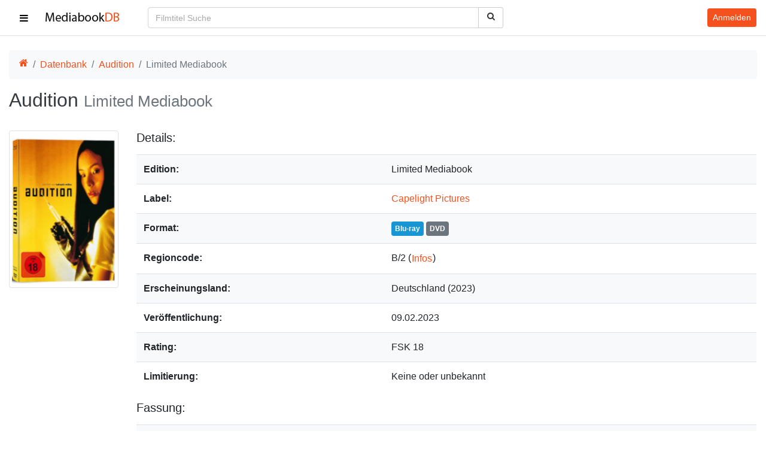

--- FILE ---
content_type: text/html; charset=UTF-8
request_url: https://mediabookdb.de/mediabook/9217/audition
body_size: 63917
content:
<!DOCTYPE html>
<html lang="de">

<head>
    <meta charset="utf-8">
<meta name="viewport" content="width=device-width, initial-scale=1">
<title>Audition Mediabook - Limited Mediabook - MediabookDB</title>
<meta name="csrf-token" content="9CUaglJ8DsYPyMqbHFFXrxcgHvvGLiNS1JWTYwjK">
<meta name="description" content="Mediabook-Informationen zu Audition (Uncut Version, Limited Mediabook)">
<meta name="keywords" content="mediabookdb, mediabookdb.de, mediabook database, mediabookdatabase, mediabook datenbank, mediabookdatenbank, mediabook, mediabooks, dvd, blu-ray, cover">
<meta name="robots" content="index,follow">
<meta name="revisit-after" content="3 days">
<meta name="author" content="mediabookdb.de">
<meta name="copyright" content="mediabookdb.de">
<link rel="canonical" href="https://mediabookdb.de/mediabook/9217/audition">
<meta property="og:type" content="website">
<meta property="og:site_name" content="MediabookDB">
<meta property="og:title" content="Audition - MediabookDB">
<meta property="og:description" content="Mediabook-Informationen zu Audition (Uncut Version, Limited Mediabook)">
<meta property="og:url" content="https://mediabookdb.de/mediabook/9217/audition">
<meta property="og:locale" content="de_DE">
<meta property="og:image" content="https://mediabookdb.de/mediabook-cover/9217/audition-cover.jpg">
<meta property="og:image:secure_url" content="https://mediabookdb.de/mediabook-cover/9217/audition-cover.jpg">
<meta property="og:image:type" content="image/jpeg">

    <link rel="apple-touch-icon" sizes="180x180" href="/img/favicon/apple-touch-icon.png" />
    <link rel="icon" type="image/png" sizes="32x32" href="/img/favicon/favicon-32x32.png" />
    <link rel="icon" type="image/png" sizes="16x16" href="/img/favicon/favicon-16x16.png" />
    <link rel="manifest" href="/img/favicon/site.webmanifest" crossorigin="use-credentials" />
    <link rel="mask-icon" href="/img/favicon/safari-pinned-tab.svg" color="#5bbad5" />
    <meta name="msapplication-TileColor" content="#ffffff" />
    <meta name="theme-color" content="#f4511e" />

    <link rel="preload" as="font" type="font/woff" href="/fonts/mbdb-ico.woff2" crossorigin>

    <link rel="preload" as="style" href="https://mediabookdb.de/build/assets/app-BWztTLRk.css" integrity="sha384-z/HD+VI09artlk4HnfNOBKJHzYeeR6cv+nUmfoCA/ImA5+RPx0w/gEhQz8pDMlVK" /><link rel="stylesheet" href="https://mediabookdb.de/build/assets/app-BWztTLRk.css" integrity="sha384-z/HD+VI09artlk4HnfNOBKJHzYeeR6cv+nUmfoCA/ImA5+RPx0w/gEhQz8pDMlVK" />    <link nonce="38a1ba36638580932fe758ab7857c206" rel="stylesheet" href="/css/icons.min.css">
        <link nonce="38a1ba36638580932fe758ab7857c206" rel="stylesheet" href="/css/main.css">
</head>

<body>

    <div class="wrapper">
        <nav id="sidebar" class="scroller bg-light border-right">
    <ul class="list-unstyled components border-bottom">
        <li>
            <a href="https://mediabookdb.de" class="side-link">
                <svg xmlns="http://www.w3.org/2000/svg" width="40.59" height="32" viewBox="0 0 1664 1312"
                    class="fa-fw mr-3" aria-hidden="true">
                    <path fill="currentColor"
                        d="M1408 768v480q0 26-19 45t-45 19H960V928H704v384H320q-26 0-45-19t-19-45V768q0-1 .5-3t.5-3l575-474l575 474q1 2 1 6m223-69l-62 74q-8 9-21 11h-3q-13 0-21-7L832 200L140 777q-12 8-24 7q-13-2-21-11l-62-74q-8-10-7-23.5T37 654L756 55q32-26 76-26t76 26l244 204V64q0-14 9-23t23-9h192q14 0 23 9t9 23v408l219 182q10 8 11 21.5t-7 23.5" />
                </svg>
                <span>Startseite</span>
            </a>
        </li>
        <li>
            <a href="https://mediabookdb.de/mediabook-database" class="side-link">
                <svg xmlns="http://www.w3.org/2000/svg" width="36.93" height="32" viewBox="0 0 1920 1664"
                    class="fa-fw mr-3" aria-hidden="true">
                    <path fill="currentColor"
                        d="M384 1472v-128q0-26-19-45t-45-19H192q-26 0-45 19t-19 45v128q0 26 19 45t45 19h128q26 0 45-19t19-45m0-384V960q0-26-19-45t-45-19H192q-26 0-45 19t-19 45v128q0 26 19 45t45 19h128q26 0 45-19t19-45m0-384V576q0-26-19-45t-45-19H192q-26 0-45 19t-19 45v128q0 26 19 45t45 19h128q26 0 45-19t19-45m1024 768V960q0-26-19-45t-45-19H576q-26 0-45 19t-19 45v512q0 26 19 45t45 19h768q26 0 45-19t19-45M384 320V192q0-26-19-45t-45-19H192q-26 0-45 19t-19 45v128q0 26 19 45t45 19h128q26 0 45-19t19-45m1408 1152v-128q0-26-19-45t-45-19h-128q-26 0-45 19t-19 45v128q0 26 19 45t45 19h128q26 0 45-19t19-45m-384-768V192q0-26-19-45t-45-19H576q-26 0-45 19t-19 45v512q0 26 19 45t45 19h768q26 0 45-19t19-45m384 384V960q0-26-19-45t-45-19h-128q-26 0-45 19t-19 45v128q0 26 19 45t45 19h128q26 0 45-19t19-45m0-384V576q0-26-19-45t-45-19h-128q-26 0-45 19t-19 45v128q0 26 19 45t45 19h128q26 0 45-19t19-45m0-384V192q0-26-19-45t-45-19h-128q-26 0-45 19t-19 45v128q0 26 19 45t45 19h128q26 0 45-19t19-45m128-160v1344q0 66-47 113t-113 47H160q-66 0-113-47T0 1504V160Q0 94 47 47T160 0h1600q66 0 113 47t47 113" />
                </svg>
                <span>Datenbank</span></a>
        </li>
        <li>
            <a href="https://mediabookdb.de/neuerscheinungen" class="side-link">
                <svg xmlns="http://www.w3.org/2000/svg" width="29.72" height="32" viewBox="0 0 1664 1792"
                    class="fa-fw mr-3" aria-hidden="true">
                    <path fill="currentColor"
                        d="M128 1664h288v-288H128zm352 0h320v-288H480zm-352-352h288V992H128zm352 0h320V992H480zM128 928h288V640H128zm736 736h320v-288H864zM480 928h320V640H480zm768 736h288v-288h-288zm-384-352h320V992H864zM512 448V160q0-13-9.5-22.5T480 128h-64q-13 0-22.5 9.5T384 160v288q0 13 9.5 22.5T416 480h64q13 0 22.5-9.5T512 448m736 864h288V992h-288zM864 928h320V640H864zm384 0h288V640h-288zm32-480V160q0-13-9.5-22.5T1248 128h-64q-13 0-22.5 9.5T1152 160v288q0 13 9.5 22.5t22.5 9.5h64q13 0 22.5-9.5t9.5-22.5m384-64v1280q0 52-38 90t-90 38H128q-52 0-90-38t-38-90V384q0-52 38-90t90-38h128v-96q0-66 47-113T416 0h64q66 0 113 47t47 113v96h384v-96q0-66 47-113t113-47h64q66 0 113 47t47 113v96h128q52 0 90 38t38 90" />
                </svg>
                <span>Neuerscheinungen</span></a>
        </li>
        <li id="label-drop">
            <a href="#labelSubmenu" class="side-link" data-toggle="collapse"
                aria-expanded="false" aria-controls="labelSubmenu">
                <svg xmlns="http://www.w3.org/2000/svg" width="40.73" height="32" viewBox="0 0 1792 1408"
                    class="fa-fw mr-3" id="label-drop-fa" aria-hidden="true">
                    <path fill="currentColor"
                        d="M384 1056v64q0 13-9.5 22.5T352 1152h-64q-13 0-22.5-9.5T256 1120v-64q0-13 9.5-22.5t22.5-9.5h64q13 0 22.5 9.5t9.5 22.5m0-256v64q0 13-9.5 22.5T352 896h-64q-13 0-22.5-9.5T256 864v-64q0-13 9.5-22.5T288 768h64q13 0 22.5 9.5T384 800m0-256v64q0 13-9.5 22.5T352 640h-64q-13 0-22.5-9.5T256 608v-64q0-13 9.5-22.5T288 512h64q13 0 22.5 9.5T384 544m1152 512v64q0 13-9.5 22.5t-22.5 9.5H544q-13 0-22.5-9.5T512 1120v-64q0-13 9.5-22.5t22.5-9.5h960q13 0 22.5 9.5t9.5 22.5m0-256v64q0 13-9.5 22.5T1504 896H544q-13 0-22.5-9.5T512 864v-64q0-13 9.5-22.5T544 768h960q13 0 22.5 9.5t9.5 22.5m0-256v64q0 13-9.5 22.5T1504 640H544q-13 0-22.5-9.5T512 608v-64q0-13 9.5-22.5T544 512h960q13 0 22.5 9.5t9.5 22.5m128 704V416q0-13-9.5-22.5T1632 384H160q-13 0-22.5 9.5T128 416v832q0 13 9.5 22.5t22.5 9.5h1472q13 0 22.5-9.5t9.5-22.5m128-1088v1088q0 66-47 113t-113 47H160q-66 0-113-47T0 1248V160Q0 94 47 47T160 0h1472q66 0 113 47t47 113" />
                </svg>
                <span>Labels</span>
            </a>
            <ul class="collapse list-unstyled" id="labelSubmenu">
                                    <li>
                        <a class="side-link sub-link"
                            href="https://mediabookdb.de/label/113/4digital-media">
                            <span class="overflow-ellipsis mr-1">4Digital Media</span>
                            <span class="text-muted">(3)</span>
                        </a>
                    </li>
                                    <li>
                        <a class="side-link sub-link"
                            href="https://mediabookdb.de/label/1/8-films">
                            <span class="overflow-ellipsis mr-1">8-Films</span>
                            <span class="text-muted">(175)</span>
                        </a>
                    </li>
                                    <li>
                        <a class="side-link sub-link"
                            href="https://mediabookdb.de/label/2/84-entertainment">
                            <span class="overflow-ellipsis mr-1">84 Entertainment</span>
                            <span class="text-muted">(465)</span>
                        </a>
                    </li>
                                    <li>
                        <a class="side-link sub-link"
                            href="https://mediabookdb.de/label/170/action-cult-und-star-video">
                            <span class="overflow-ellipsis mr-1">Action Cult und Star Video</span>
                            <span class="text-muted">(1)</span>
                        </a>
                    </li>
                                    <li>
                        <a class="side-link sub-link"
                            href="https://mediabookdb.de/label/100/agony-pictures-intergroove">
                            <span class="overflow-ellipsis mr-1">Agony Pictures (Intergroove)</span>
                            <span class="text-muted">(1)</span>
                        </a>
                    </li>
                                    <li>
                        <a class="side-link sub-link"
                            href="https://mediabookdb.de/label/3/al-ve-ag">
                            <span class="overflow-ellipsis mr-1">Al!ve AG</span>
                            <span class="text-muted">(33)</span>
                        </a>
                    </li>
                                    <li>
                        <a class="side-link sub-link"
                            href="https://mediabookdb.de/label/148/alamode-film">
                            <span class="overflow-ellipsis mr-1">Alamode Film</span>
                            <span class="text-muted">(3)</span>
                        </a>
                    </li>
                                    <li>
                        <a class="side-link sub-link"
                            href="https://mediabookdb.de/label/134/alphamovies">
                            <span class="overflow-ellipsis mr-1">Alphamovies</span>
                            <span class="text-muted">(37)</span>
                        </a>
                    </li>
                                    <li>
                        <a class="side-link sub-link"
                            href="https://mediabookdb.de/label/114/ams">
                            <span class="overflow-ellipsis mr-1">AMS</span>
                            <span class="text-muted">(11)</span>
                        </a>
                    </li>
                                    <li>
                        <a class="side-link sub-link"
                            href="https://mediabookdb.de/label/139/anime-virtual">
                            <span class="overflow-ellipsis mr-1">Anime Virtual</span>
                            <span class="text-muted">(2)</span>
                        </a>
                    </li>
                                    <li>
                        <a class="side-link sub-link"
                            href="https://mediabookdb.de/label/138/animoon-publishing">
                            <span class="overflow-ellipsis mr-1">Animoon Publishing</span>
                            <span class="text-muted">(311)</span>
                        </a>
                    </li>
                                    <li>
                        <a class="side-link sub-link"
                            href="https://mediabookdb.de/label/4/anolis-entertainment">
                            <span class="overflow-ellipsis mr-1">Anolis Entertainment</span>
                            <span class="text-muted">(279)</span>
                        </a>
                    </li>
                                    <li>
                        <a class="side-link sub-link"
                            href="https://mediabookdb.de/label/5/arthaus">
                            <span class="overflow-ellipsis mr-1">Arthaus</span>
                            <span class="text-muted">(12)</span>
                        </a>
                    </li>
                                    <li>
                        <a class="side-link sub-link"
                            href="https://mediabookdb.de/label/137/artkeim">
                            <span class="overflow-ellipsis mr-1">Artkeim</span>
                            <span class="text-muted">(14)</span>
                        </a>
                    </li>
                                    <li>
                        <a class="side-link sub-link"
                            href="https://mediabookdb.de/label/6/ascot-elite">
                            <span class="overflow-ellipsis mr-1">Ascot Elite</span>
                            <span class="text-muted">(9)</span>
                        </a>
                    </li>
                                    <li>
                        <a class="side-link sub-link"
                            href="https://mediabookdb.de/label/111/atlas-film">
                            <span class="overflow-ellipsis mr-1">Atlas Film</span>
                            <span class="text-muted">(4)</span>
                        </a>
                    </li>
                                    <li>
                        <a class="side-link sub-link"
                            href="https://mediabookdb.de/label/122/avv">
                            <span class="overflow-ellipsis mr-1">AVV</span>
                            <span class="text-muted">(12)</span>
                        </a>
                    </li>
                                    <li>
                        <a class="side-link sub-link"
                            href="https://mediabookdb.de/label/145/b-spree-pictures-ucm.one">
                            <span class="overflow-ellipsis mr-1">B-Spree Pictures / UCM.ONE</span>
                            <span class="text-muted">(13)</span>
                        </a>
                    </li>
                                    <li>
                        <a class="side-link sub-link"
                            href="https://mediabookdb.de/label/7/birnenblatt">
                            <span class="overflow-ellipsis mr-1">Birnenblatt</span>
                            <span class="text-muted">(107)</span>
                        </a>
                    </li>
                                    <li>
                        <a class="side-link sub-link"
                            href="https://mediabookdb.de/label/8/black-hill-pictures">
                            <span class="overflow-ellipsis mr-1">Black Hill Pictures</span>
                            <span class="text-muted">(7)</span>
                        </a>
                    </li>
                                    <li>
                        <a class="side-link sub-link"
                            href="https://mediabookdb.de/label/9/black-lava-entertainment">
                            <span class="overflow-ellipsis mr-1">Black Lava Entertainment</span>
                            <span class="text-muted">(7)</span>
                        </a>
                    </li>
                                    <li>
                        <a class="side-link sub-link"
                            href="https://mediabookdb.de/label/12/bluroly-entertainment">
                            <span class="overflow-ellipsis mr-1">BluRoly Entertainment</span>
                            <span class="text-muted">(5)</span>
                        </a>
                    </li>
                                    <li>
                        <a class="side-link sub-link"
                            href="https://mediabookdb.de/label/10/bmg">
                            <span class="overflow-ellipsis mr-1">BMG</span>
                            <span class="text-muted">(2)</span>
                        </a>
                    </li>
                                    <li>
                        <a class="side-link sub-link"
                            href="https://mediabookdb.de/label/11/bootleg">
                            <span class="overflow-ellipsis mr-1">Bootleg</span>
                            <span class="text-muted">(30)</span>
                        </a>
                    </li>
                                    <li>
                        <a class="side-link sub-link"
                            href="https://mediabookdb.de/label/150/busch-media">
                            <span class="overflow-ellipsis mr-1">Busch Media</span>
                            <span class="text-muted">(63)</span>
                        </a>
                    </li>
                                    <li>
                        <a class="side-link sub-link"
                            href="https://mediabookdb.de/label/126/camera-obscura">
                            <span class="overflow-ellipsis mr-1">Camera Obscura</span>
                            <span class="text-muted">(49)</span>
                        </a>
                    </li>
                                    <li>
                        <a class="side-link sub-link"
                            href="https://mediabookdb.de/label/13/capelight-pictures">
                            <span class="overflow-ellipsis mr-1">Capelight Pictures</span>
                            <span class="text-muted">(293)</span>
                        </a>
                    </li>
                                    <li>
                        <a class="side-link sub-link"
                            href="https://mediabookdb.de/label/118/castello">
                            <span class="overflow-ellipsis mr-1">Castello</span>
                            <span class="text-muted">(7)</span>
                        </a>
                    </li>
                                    <li>
                        <a class="side-link sub-link"
                            href="https://mediabookdb.de/label/14/cineclub">
                            <span class="overflow-ellipsis mr-1">CineClub</span>
                            <span class="text-muted">(1)</span>
                        </a>
                    </li>
                                    <li>
                        <a class="side-link sub-link"
                            href="https://mediabookdb.de/label/119/cineploit-records">
                            <span class="overflow-ellipsis mr-1">Cineploit Records</span>
                            <span class="text-muted">(85)</span>
                        </a>
                    </li>
                                    <li>
                        <a class="side-link sub-link"
                            href="https://mediabookdb.de/label/144/cinespectral-films">
                            <span class="overflow-ellipsis mr-1">Cinespectral Films</span>
                            <span class="text-muted">(0)</span>
                        </a>
                    </li>
                                    <li>
                        <a class="side-link sub-link"
                            href="https://mediabookdb.de/label/15/cinestrange-extreme">
                            <span class="overflow-ellipsis mr-1">Cinestrange Extreme</span>
                            <span class="text-muted">(445)</span>
                        </a>
                    </li>
                                    <li>
                        <a class="side-link sub-link"
                            href="https://mediabookdb.de/label/142/cm-cine-museum">
                            <span class="overflow-ellipsis mr-1">CM ( Cine Museum )</span>
                            <span class="text-muted">(26)</span>
                        </a>
                    </li>
                                    <li>
                        <a class="side-link sub-link"
                            href="https://mediabookdb.de/label/16/cmv-laservision">
                            <span class="overflow-ellipsis mr-1">CMV Laservision</span>
                            <span class="text-muted">(239)</span>
                        </a>
                    </li>
                                    <li>
                        <a class="side-link sub-link"
                            href="https://mediabookdb.de/label/17/concorde-home-entertainment">
                            <span class="overflow-ellipsis mr-1">Concorde Home Entertainment</span>
                            <span class="text-muted">(36)</span>
                        </a>
                    </li>
                                    <li>
                        <a class="side-link sub-link"
                            href="https://mediabookdb.de/label/174/constantin-film">
                            <span class="overflow-ellipsis mr-1">Constantin Film</span>
                            <span class="text-muted">(9)</span>
                        </a>
                    </li>
                                    <li>
                        <a class="side-link sub-link"
                            href="https://mediabookdb.de/label/18/contra-film">
                            <span class="overflow-ellipsis mr-1">Contra-Film</span>
                            <span class="text-muted">(2)</span>
                        </a>
                    </li>
                                    <li>
                        <a class="side-link sub-link"
                            href="https://mediabookdb.de/label/19/cult-movie-entertainment">
                            <span class="overflow-ellipsis mr-1">Cult Movie Entertainment</span>
                            <span class="text-muted">(3)</span>
                        </a>
                    </li>
                                    <li>
                        <a class="side-link sub-link"
                            href="https://mediabookdb.de/label/121/digidreams-astro">
                            <span class="overflow-ellipsis mr-1">Digidreams / Astro</span>
                            <span class="text-muted">(302)</span>
                        </a>
                    </li>
                                    <li>
                        <a class="side-link sub-link"
                            href="https://mediabookdb.de/label/20/dna">
                            <span class="overflow-ellipsis mr-1">DNA</span>
                            <span class="text-muted">(7)</span>
                        </a>
                    </li>
                                    <li>
                        <a class="side-link sub-link"
                            href="https://mediabookdb.de/label/21/donau-film">
                            <span class="overflow-ellipsis mr-1">Donau Film</span>
                            <span class="text-muted">(9)</span>
                        </a>
                    </li>
                                    <li>
                        <a class="side-link sub-link"
                            href="https://mediabookdb.de/label/22/dragon-film-entertainment">
                            <span class="overflow-ellipsis mr-1">Dragon Film Entertainment</span>
                            <span class="text-muted">(28)</span>
                        </a>
                    </li>
                                    <li>
                        <a class="side-link sub-link"
                            href="https://mediabookdb.de/label/189/dynasty-film-intergroove">
                            <span class="overflow-ellipsis mr-1">Dynasty Film / Intergroove</span>
                            <span class="text-muted">(1)</span>
                        </a>
                    </li>
                                    <li>
                        <a class="side-link sub-link"
                            href="https://mediabookdb.de/label/143/eagle-pictures">
                            <span class="overflow-ellipsis mr-1">Eagle Pictures</span>
                            <span class="text-muted">(1)</span>
                        </a>
                    </li>
                                    <li>
                        <a class="side-link sub-link"
                            href="https://mediabookdb.de/label/190/earmusic">
                            <span class="overflow-ellipsis mr-1">EarMusic</span>
                            <span class="text-muted">(1)</span>
                        </a>
                    </li>
                                    <li>
                        <a class="side-link sub-link"
                            href="https://mediabookdb.de/label/23/edel-entertainment">
                            <span class="overflow-ellipsis mr-1">Edel Entertainment</span>
                            <span class="text-muted">(5)</span>
                        </a>
                    </li>
                                    <li>
                        <a class="side-link sub-link"
                            href="https://mediabookdb.de/label/24/edition-tonfilm">
                            <span class="overflow-ellipsis mr-1">Edition Tonfilm</span>
                            <span class="text-muted">(11)</span>
                        </a>
                    </li>
                                    <li>
                        <a class="side-link sub-link"
                            href="https://mediabookdb.de/label/129/elea-media">
                            <span class="overflow-ellipsis mr-1">Elea Media</span>
                            <span class="text-muted">(1)</span>
                        </a>
                    </li>
                                    <li>
                        <a class="side-link sub-link"
                            href="https://mediabookdb.de/label/25/endless-classics">
                            <span class="overflow-ellipsis mr-1">Endless Classics</span>
                            <span class="text-muted">(9)</span>
                        </a>
                    </li>
                                    <li>
                        <a class="side-link sub-link"
                            href="https://mediabookdb.de/label/136/euro-video">
                            <span class="overflow-ellipsis mr-1">Euro Video</span>
                            <span class="text-muted">(9)</span>
                        </a>
                    </li>
                                    <li>
                        <a class="side-link sub-link"
                            href="https://mediabookdb.de/label/26/eurovideo-kino-kontrovers">
                            <span class="overflow-ellipsis mr-1">EuroVideo Kino Kontrovers</span>
                            <span class="text-muted">(29)</span>
                        </a>
                    </li>
                                    <li>
                        <a class="side-link sub-link"
                            href="https://mediabookdb.de/label/140/excessive-pictures">
                            <span class="overflow-ellipsis mr-1">EXCESSIVE PICTURES</span>
                            <span class="text-muted">(4)</span>
                        </a>
                    </li>
                                    <li>
                        <a class="side-link sub-link"
                            href="https://mediabookdb.de/label/107/explosive-media">
                            <span class="overflow-ellipsis mr-1">Explosive Media</span>
                            <span class="text-muted">(28)</span>
                        </a>
                    </li>
                                    <li>
                        <a class="side-link sub-link"
                            href="https://mediabookdb.de/label/27/extreme-cinema">
                            <span class="overflow-ellipsis mr-1">Extreme Cinema</span>
                            <span class="text-muted">(51)</span>
                        </a>
                    </li>
                                    <li>
                        <a class="side-link sub-link"
                            href="https://mediabookdb.de/label/146/eye-see-movies-av-visionen">
                            <span class="overflow-ellipsis mr-1">Eye See Movies (AV Visionen)</span>
                            <span class="text-muted">(0)</span>
                        </a>
                    </li>
                                    <li>
                        <a class="side-link sub-link"
                            href="https://mediabookdb.de/label/132/eyk-media">
                            <span class="overflow-ellipsis mr-1">EYK Media</span>
                            <span class="text-muted">(16)</span>
                        </a>
                    </li>
                                    <li>
                        <a class="side-link sub-link"
                            href="https://mediabookdb.de/label/105/film-arena">
                            <span class="overflow-ellipsis mr-1">Film Arena</span>
                            <span class="text-muted">(8)</span>
                        </a>
                    </li>
                                    <li>
                        <a class="side-link sub-link"
                            href="https://mediabookdb.de/label/160/filmarena">
                            <span class="overflow-ellipsis mr-1">Filmarena</span>
                            <span class="text-muted">(1)</span>
                        </a>
                    </li>
                                    <li>
                        <a class="side-link sub-link"
                            href="https://mediabookdb.de/label/28/filmart">
                            <span class="overflow-ellipsis mr-1">filmArt</span>
                            <span class="text-muted">(9)</span>
                        </a>
                    </li>
                                    <li>
                        <a class="side-link sub-link"
                            href="https://mediabookdb.de/label/29/filmconfect">
                            <span class="overflow-ellipsis mr-1">Filmconfect</span>
                            <span class="text-muted">(56)</span>
                        </a>
                    </li>
                                    <li>
                        <a class="side-link sub-link"
                            href="https://mediabookdb.de/label/120/filmjuwelen">
                            <span class="overflow-ellipsis mr-1">Filmjuwelen</span>
                            <span class="text-muted">(32)</span>
                        </a>
                    </li>
                                    <li>
                        <a class="side-link sub-link"
                            href="https://mediabookdb.de/label/97/fokus-media">
                            <span class="overflow-ellipsis mr-1">Fokus Media</span>
                            <span class="text-muted">(243)</span>
                        </a>
                    </li>
                                    <li>
                        <a class="side-link sub-link"
                            href="https://mediabookdb.de/label/30/fox-path">
                            <span class="overflow-ellipsis mr-1">Fox Pathé</span>
                            <span class="text-muted">(1)</span>
                        </a>
                    </li>
                                    <li>
                        <a class="side-link sub-link"
                            href="https://mediabookdb.de/label/31/frozen-dice-media">
                            <span class="overflow-ellipsis mr-1">Frozen Dice Media</span>
                            <span class="text-muted">(1)</span>
                        </a>
                    </li>
                                    <li>
                        <a class="side-link sub-link"
                            href="https://mediabookdb.de/label/117/generation-x-group-gmbh">
                            <span class="overflow-ellipsis mr-1">Generation X-Group GmbH</span>
                            <span class="text-muted">(2)</span>
                        </a>
                    </li>
                                    <li>
                        <a class="side-link sub-link"
                            href="https://mediabookdb.de/label/161/gerth-medien">
                            <span class="overflow-ellipsis mr-1">Gerth Medien</span>
                            <span class="text-muted">(1)</span>
                        </a>
                    </li>
                                    <li>
                        <a class="side-link sub-link"
                            href="https://mediabookdb.de/label/125/great-movies">
                            <span class="overflow-ellipsis mr-1">Great Movies</span>
                            <span class="text-muted">(10)</span>
                        </a>
                    </li>
                                    <li>
                        <a class="side-link sub-link"
                            href="https://mediabookdb.de/label/123/hansesound">
                            <span class="overflow-ellipsis mr-1">Hansesound</span>
                            <span class="text-muted">(255)</span>
                        </a>
                    </li>
                                    <li>
                        <a class="side-link sub-link"
                            href="https://mediabookdb.de/label/149/hce-medien">
                            <span class="overflow-ellipsis mr-1">HCE Medien</span>
                            <span class="text-muted">(50)</span>
                        </a>
                    </li>
                                    <li>
                        <a class="side-link sub-link"
                            href="https://mediabookdb.de/label/32/hoanzl">
                            <span class="overflow-ellipsis mr-1">Hoanzl</span>
                            <span class="text-muted">(6)</span>
                        </a>
                    </li>
                                    <li>
                        <a class="side-link sub-link"
                            href="https://mediabookdb.de/label/33/i-on-new-media">
                            <span class="overflow-ellipsis mr-1">I-On New Media</span>
                            <span class="text-muted">(4)</span>
                        </a>
                    </li>
                                    <li>
                        <a class="side-link sub-link"
                            href="https://mediabookdb.de/label/34/idp">
                            <span class="overflow-ellipsis mr-1">IDP</span>
                            <span class="text-muted">(1)</span>
                        </a>
                    </li>
                                    <li>
                        <a class="side-link sub-link"
                            href="https://mediabookdb.de/label/35/illusions-unltd">
                            <span class="overflow-ellipsis mr-1">Illusions UnLtd</span>
                            <span class="text-muted">(165)</span>
                        </a>
                    </li>
                                    <li>
                        <a class="side-link sub-link"
                            href="https://mediabookdb.de/label/36/indeedfilm">
                            <span class="overflow-ellipsis mr-1">Indeedfilm</span>
                            <span class="text-muted">(97)</span>
                        </a>
                    </li>
                                    <li>
                        <a class="side-link sub-link"
                            href="https://mediabookdb.de/label/37/infinity-pictures">
                            <span class="overflow-ellipsis mr-1">Infinity Pictures</span>
                            <span class="text-muted">(188)</span>
                        </a>
                    </li>
                                    <li>
                        <a class="side-link sub-link"
                            href="https://mediabookdb.de/label/39/intimate-film">
                            <span class="overflow-ellipsis mr-1">Intimate Film</span>
                            <span class="text-muted">(1)</span>
                        </a>
                    </li>
                                    <li>
                        <a class="side-link sub-link"
                            href="https://mediabookdb.de/label/128/jakob-gmbh">
                            <span class="overflow-ellipsis mr-1">Jakob GmbH</span>
                            <span class="text-muted">(6)</span>
                        </a>
                    </li>
                                    <li>
                        <a class="side-link sub-link"
                            href="https://mediabookdb.de/label/153/jb-entertainment">
                            <span class="overflow-ellipsis mr-1">JB Entertainment</span>
                            <span class="text-muted">(76)</span>
                        </a>
                    </li>
                                    <li>
                        <a class="side-link sub-link"
                            href="https://mediabookdb.de/label/115/justbridge-entertainment">
                            <span class="overflow-ellipsis mr-1">Justbridge Entertainment</span>
                            <span class="text-muted">(21)</span>
                        </a>
                    </li>
                                    <li>
                        <a class="side-link sub-link"
                            href="https://mediabookdb.de/label/102/kaze-anime-av-vision">
                            <span class="overflow-ellipsis mr-1">Kaze Anime (AV Vision)</span>
                            <span class="text-muted">(21)</span>
                        </a>
                    </li>
                                    <li>
                        <a class="side-link sub-link"
                            href="https://mediabookdb.de/label/40/kinowelt">
                            <span class="overflow-ellipsis mr-1">Kinowelt</span>
                            <span class="text-muted">(23)</span>
                        </a>
                    </li>
                                    <li>
                        <a class="side-link sub-link"
                            href="https://mediabookdb.de/label/41/koch-media">
                            <span class="overflow-ellipsis mr-1">Koch Media</span>
                            <span class="text-muted">(427)</span>
                        </a>
                    </li>
                                    <li>
                        <a class="side-link sub-link"
                            href="https://mediabookdb.de/label/42/ksm-gmbh">
                            <span class="overflow-ellipsis mr-1">KSM GmbH</span>
                            <span class="text-muted">(33)</span>
                        </a>
                    </li>
                                    <li>
                        <a class="side-link sub-link"
                            href="https://mediabookdb.de/label/112/la-rabbia">
                            <span class="overflow-ellipsis mr-1">La Rabbia</span>
                            <span class="text-muted">(1)</span>
                        </a>
                    </li>
                                    <li>
                        <a class="side-link sub-link"
                            href="https://mediabookdb.de/label/43/laser-paradise">
                            <span class="overflow-ellipsis mr-1">Laser Paradise</span>
                            <span class="text-muted">(16)</span>
                        </a>
                    </li>
                                    <li>
                        <a class="side-link sub-link"
                            href="https://mediabookdb.de/label/44/legend-home-entertainment">
                            <span class="overflow-ellipsis mr-1">Legend Home Entertainment</span>
                            <span class="text-muted">(1)</span>
                        </a>
                    </li>
                                    <li>
                        <a class="side-link sub-link"
                            href="https://mediabookdb.de/label/152/leonine">
                            <span class="overflow-ellipsis mr-1">LEONINE</span>
                            <span class="text-muted">(42)</span>
                        </a>
                    </li>
                                    <li>
                        <a class="side-link sub-link"
                            href="https://mediabookdb.de/label/45/lfg">
                            <span class="overflow-ellipsis mr-1">LFG</span>
                            <span class="text-muted">(65)</span>
                        </a>
                    </li>
                                    <li>
                        <a class="side-link sub-link"
                            href="https://mediabookdb.de/label/130/lighthouse-home-entertainment">
                            <span class="overflow-ellipsis mr-1">Lighthouse Home Entertainment</span>
                            <span class="text-muted">(37)</span>
                        </a>
                    </li>
                                    <li>
                        <a class="side-link sub-link"
                            href="https://mediabookdb.de/label/124/m-square-classics-daredo-soulfood">
                            <span class="overflow-ellipsis mr-1">M-Square Classics / daredo (Soulfood)</span>
                            <span class="text-muted">(33)</span>
                        </a>
                    </li>
                                    <li>
                        <a class="side-link sub-link"
                            href="https://mediabookdb.de/label/46/mad-dimension">
                            <span class="overflow-ellipsis mr-1">Mad Dimension</span>
                            <span class="text-muted">(10)</span>
                        </a>
                    </li>
                                    <li>
                        <a class="side-link sub-link"
                            href="https://mediabookdb.de/label/47/magic-box">
                            <span class="overflow-ellipsis mr-1">Magic Box</span>
                            <span class="text-muted">(1)</span>
                        </a>
                    </li>
                                    <li>
                        <a class="side-link sub-link"
                            href="https://mediabookdb.de/label/48/marketing-film">
                            <span class="overflow-ellipsis mr-1">Marketing Film</span>
                            <span class="text-muted">(2)</span>
                        </a>
                    </li>
                                    <li>
                        <a class="side-link sub-link"
                            href="https://mediabookdb.de/label/154/marumi-filmmotion">
                            <span class="overflow-ellipsis mr-1">MaRuMi FilmMotion</span>
                            <span class="text-muted">(29)</span>
                        </a>
                    </li>
                                    <li>
                        <a class="side-link sub-link"
                            href="https://mediabookdb.de/label/101/mc-one">
                            <span class="overflow-ellipsis mr-1">Mc One</span>
                            <span class="text-muted">(2)</span>
                        </a>
                    </li>
                                    <li>
                        <a class="side-link sub-link"
                            href="https://mediabookdb.de/label/49/media-target-distribution">
                            <span class="overflow-ellipsis mr-1">Media Target Distribution</span>
                            <span class="text-muted">(16)</span>
                        </a>
                    </li>
                                    <li>
                        <a class="side-link sub-link"
                            href="https://mediabookdb.de/label/50/meteor-film">
                            <span class="overflow-ellipsis mr-1">Meteor Film</span>
                            <span class="text-muted">(13)</span>
                        </a>
                    </li>
                                    <li>
                        <a class="side-link sub-link"
                            href="https://mediabookdb.de/label/51/midori-impuls">
                            <span class="overflow-ellipsis mr-1">Midori Impuls</span>
                            <span class="text-muted">(56)</span>
                        </a>
                    </li>
                                    <li>
                        <a class="side-link sub-link"
                            href="https://mediabookdb.de/label/166/mindjazz-pictures">
                            <span class="overflow-ellipsis mr-1">mindjazz pictures</span>
                            <span class="text-muted">(2)</span>
                        </a>
                    </li>
                                    <li>
                        <a class="side-link sub-link"
                            href="https://mediabookdb.de/label/52/motion-picture">
                            <span class="overflow-ellipsis mr-1">Motion Picture</span>
                            <span class="text-muted">(1)</span>
                        </a>
                    </li>
                                    <li>
                        <a class="side-link sub-link"
                            href="https://mediabookdb.de/label/180/mpm">
                            <span class="overflow-ellipsis mr-1">MPM</span>
                            <span class="text-muted">(16)</span>
                        </a>
                    </li>
                                    <li>
                        <a class="side-link sub-link"
                            href="https://mediabookdb.de/label/141/mr.-banker-films">
                            <span class="overflow-ellipsis mr-1">Mr. Banker Films</span>
                            <span class="text-muted">(79)</span>
                        </a>
                    </li>
                                    <li>
                        <a class="side-link sub-link"
                            href="https://mediabookdb.de/label/164/mt-films-cargo">
                            <span class="overflow-ellipsis mr-1">Mt Films / Cargo</span>
                            <span class="text-muted">(6)</span>
                        </a>
                    </li>
                                    <li>
                        <a class="side-link sub-link"
                            href="https://mediabookdb.de/label/53/mtm-entertainment">
                            <span class="overflow-ellipsis mr-1">MTM Entertainment</span>
                            <span class="text-muted">(29)</span>
                        </a>
                    </li>
                                    <li>
                        <a class="side-link sub-link"
                            href="https://mediabookdb.de/label/185/mubi">
                            <span class="overflow-ellipsis mr-1">Mubi</span>
                            <span class="text-muted">(1)</span>
                        </a>
                    </li>
                                    <li>
                        <a class="side-link sub-link"
                            href="https://mediabookdb.de/label/54/nameless-media">
                            <span class="overflow-ellipsis mr-1">Nameless Media</span>
                            <span class="text-muted">(1022)</span>
                        </a>
                    </li>
                                    <li>
                        <a class="side-link sub-link"
                            href="https://mediabookdb.de/label/55/nipponart">
                            <span class="overflow-ellipsis mr-1">nipponart</span>
                            <span class="text-muted">(35)</span>
                        </a>
                    </li>
                                    <li>
                        <a class="side-link sub-link"
                            href="https://mediabookdb.de/label/56/nsm-records">
                            <span class="overflow-ellipsis mr-1">NSM Records</span>
                            <span class="text-muted">(1217)</span>
                        </a>
                    </li>
                                    <li>
                        <a class="side-link sub-link"
                            href="https://mediabookdb.de/label/57/nuclear-blast">
                            <span class="overflow-ellipsis mr-1">Nuclear Blast</span>
                            <span class="text-muted">(0)</span>
                        </a>
                    </li>
                                    <li>
                        <a class="side-link sub-link"
                            href="https://mediabookdb.de/label/58/ofdb-filmworks">
                            <span class="overflow-ellipsis mr-1">OFDb Filmworks</span>
                            <span class="text-muted">(52)</span>
                        </a>
                    </li>
                                    <li>
                        <a class="side-link sub-link"
                            href="https://mediabookdb.de/label/184/onegate">
                            <span class="overflow-ellipsis mr-1">OneGate</span>
                            <span class="text-muted">(8)</span>
                        </a>
                    </li>
                                    <li>
                        <a class="side-link sub-link"
                            href="https://mediabookdb.de/label/59/ostalgica">
                            <span class="overflow-ellipsis mr-1">Ostalgica</span>
                            <span class="text-muted">(12)</span>
                        </a>
                    </li>
                                    <li>
                        <a class="side-link sub-link"
                            href="https://mediabookdb.de/label/60/pandastorm-pictures">
                            <span class="overflow-ellipsis mr-1">Pandastorm Pictures</span>
                            <span class="text-muted">(49)</span>
                        </a>
                    </li>
                                    <li>
                        <a class="side-link sub-link"
                            href="https://mediabookdb.de/label/99/paramount-pictures">
                            <span class="overflow-ellipsis mr-1">Paramount Pictures</span>
                            <span class="text-muted">(71)</span>
                        </a>
                    </li>
                                    <li>
                        <a class="side-link sub-link"
                            href="https://mediabookdb.de/label/61/pcm">
                            <span class="overflow-ellipsis mr-1">PCM</span>
                            <span class="text-muted">(28)</span>
                        </a>
                    </li>
                                    <li>
                        <a class="side-link sub-link"
                            href="https://mediabookdb.de/label/108/peppermint-enterprises-intergroove">
                            <span class="overflow-ellipsis mr-1">Peppermint Enterprises (Intergroove)</span>
                            <span class="text-muted">(8)</span>
                        </a>
                    </li>
                                    <li>
                        <a class="side-link sub-link"
                            href="https://mediabookdb.de/label/62/pierrot-le-fou">
                            <span class="overflow-ellipsis mr-1">Pierrot Le Fou</span>
                            <span class="text-muted">(42)</span>
                        </a>
                    </li>
                                    <li>
                        <a class="side-link sub-link"
                            href="https://mediabookdb.de/label/171/plaion-pictures">
                            <span class="overflow-ellipsis mr-1">Plaion Pictures</span>
                            <span class="text-muted">(169)</span>
                        </a>
                    </li>
                                    <li>
                        <a class="side-link sub-link"
                            href="https://mediabookdb.de/label/109/platinum-cult-edition">
                            <span class="overflow-ellipsis mr-1">Platinum Cult Edition</span>
                            <span class="text-muted">(17)</span>
                        </a>
                    </li>
                                    <li>
                        <a class="side-link sub-link"
                            href="https://mediabookdb.de/label/155/polar-film">
                            <span class="overflow-ellipsis mr-1">Polar Film</span>
                            <span class="text-muted">(1)</span>
                        </a>
                    </li>
                                    <li>
                        <a class="side-link sub-link"
                            href="https://mediabookdb.de/label/63/polyband">
                            <span class="overflow-ellipsis mr-1">Polyband</span>
                            <span class="text-muted">(25)</span>
                        </a>
                    </li>
                                    <li>
                        <a class="side-link sub-link"
                            href="https://mediabookdb.de/label/64/pretz-media">
                            <span class="overflow-ellipsis mr-1">Pretz-Media</span>
                            <span class="text-muted">(26)</span>
                        </a>
                    </li>
                                    <li>
                        <a class="side-link sub-link"
                            href="https://mediabookdb.de/label/65/raptor">
                            <span class="overflow-ellipsis mr-1">Raptor</span>
                            <span class="text-muted">(1)</span>
                        </a>
                    </li>
                                    <li>
                        <a class="side-link sub-link"
                            href="https://mediabookdb.de/label/127/rawside-entertainment">
                            <span class="overflow-ellipsis mr-1">Rawside Entertainment</span>
                            <span class="text-muted">(34)</span>
                        </a>
                    </li>
                                    <li>
                        <a class="side-link sub-link"
                            href="https://mediabookdb.de/label/66/red-label">
                            <span class="overflow-ellipsis mr-1">Red Label</span>
                            <span class="text-muted">(2)</span>
                        </a>
                    </li>
                                    <li>
                        <a class="side-link sub-link"
                            href="https://mediabookdb.de/label/165/redrum-films">
                            <span class="overflow-ellipsis mr-1">Redrum Films</span>
                            <span class="text-muted">(32)</span>
                        </a>
                    </li>
                                    <li>
                        <a class="side-link sub-link"
                            href="https://mediabookdb.de/label/151/retro-gold-63">
                            <span class="overflow-ellipsis mr-1">Retro Gold 63</span>
                            <span class="text-muted">(632)</span>
                        </a>
                    </li>
                                    <li>
                        <a class="side-link sub-link"
                            href="https://mediabookdb.de/label/67/retrofilm">
                            <span class="overflow-ellipsis mr-1">Retrofilm</span>
                            <span class="text-muted">(9)</span>
                        </a>
                    </li>
                                    <li>
                        <a class="side-link sub-link"
                            href="https://mediabookdb.de/label/162/rex-film-cargo-records">
                            <span class="overflow-ellipsis mr-1">Rex Film / Cargo Records</span>
                            <span class="text-muted">(2)</span>
                        </a>
                    </li>
                                    <li>
                        <a class="side-link sub-link"
                            href="https://mediabookdb.de/label/104/rough-trade-distribution">
                            <span class="overflow-ellipsis mr-1">Rough Trade Distribution</span>
                            <span class="text-muted">(5)</span>
                        </a>
                    </li>
                                    <li>
                        <a class="side-link sub-link"
                            href="https://mediabookdb.de/label/131/schroedermedia">
                            <span class="overflow-ellipsis mr-1">SchröderMedia</span>
                            <span class="text-muted">(7)</span>
                        </a>
                    </li>
                                    <li>
                        <a class="side-link sub-link"
                            href="https://mediabookdb.de/label/178/sedna-medien-distribution-gmbh">
                            <span class="overflow-ellipsis mr-1">Sedna Medien &amp; Distribution GmbH</span>
                            <span class="text-muted">(0)</span>
                        </a>
                    </li>
                                    <li>
                        <a class="side-link sub-link"
                            href="https://mediabookdb.de/label/68/senator">
                            <span class="overflow-ellipsis mr-1">Senator</span>
                            <span class="text-muted">(4)</span>
                        </a>
                    </li>
                                    <li>
                        <a class="side-link sub-link"
                            href="https://mediabookdb.de/label/69/shamrock-media">
                            <span class="overflow-ellipsis mr-1">Shamrock Media</span>
                            <span class="text-muted">(216)</span>
                        </a>
                    </li>
                                    <li>
                        <a class="side-link sub-link"
                            href="https://mediabookdb.de/label/70/shock-entertainment">
                            <span class="overflow-ellipsis mr-1">Shock Entertainment</span>
                            <span class="text-muted">(202)</span>
                        </a>
                    </li>
                                    <li>
                        <a class="side-link sub-link"
                            href="https://mediabookdb.de/label/159/sidonis-calysta">
                            <span class="overflow-ellipsis mr-1">Sidonis Calysta</span>
                            <span class="text-muted">(1)</span>
                        </a>
                    </li>
                                    <li>
                        <a class="side-link sub-link"
                            href="https://mediabookdb.de/label/71/sonstige">
                            <span class="overflow-ellipsis mr-1">Sonstige</span>
                            <span class="text-muted">(9)</span>
                        </a>
                    </li>
                                    <li>
                        <a class="side-link sub-link"
                            href="https://mediabookdb.de/label/72/sony-pictures">
                            <span class="overflow-ellipsis mr-1">Sony Pictures</span>
                            <span class="text-muted">(23)</span>
                        </a>
                    </li>
                                    <li>
                        <a class="side-link sub-link"
                            href="https://mediabookdb.de/label/167/spirit-media">
                            <span class="overflow-ellipsis mr-1">Spirit Media</span>
                            <span class="text-muted">(3)</span>
                        </a>
                    </li>
                                    <li>
                        <a class="side-link sub-link"
                            href="https://mediabookdb.de/label/73/splendid-film">
                            <span class="overflow-ellipsis mr-1">Splendid Film</span>
                            <span class="text-muted">(122)</span>
                        </a>
                    </li>
                                    <li>
                        <a class="side-link sub-link"
                            href="https://mediabookdb.de/label/74/starlight-film">
                            <span class="overflow-ellipsis mr-1">Starlight Film</span>
                            <span class="text-muted">(2)</span>
                        </a>
                    </li>
                                    <li>
                        <a class="side-link sub-link"
                            href="https://mediabookdb.de/label/181/stc">
                            <span class="overflow-ellipsis mr-1">STC</span>
                            <span class="text-muted">(11)</span>
                        </a>
                    </li>
                                    <li>
                        <a class="side-link sub-link"
                            href="https://mediabookdb.de/label/116/studio-hamburg">
                            <span class="overflow-ellipsis mr-1">Studio Hamburg</span>
                            <span class="text-muted">(108)</span>
                        </a>
                    </li>
                                    <li>
                        <a class="side-link sub-link"
                            href="https://mediabookdb.de/label/75/studiocanal">
                            <span class="overflow-ellipsis mr-1">Studiocanal</span>
                            <span class="text-muted">(111)</span>
                        </a>
                    </li>
                                    <li>
                        <a class="side-link sub-link"
                            href="https://mediabookdb.de/label/76/subkultur-entertainment">
                            <span class="overflow-ellipsis mr-1">Subkultur Entertainment</span>
                            <span class="text-muted">(2)</span>
                        </a>
                    </li>
                                    <li>
                        <a class="side-link sub-link"
                            href="https://mediabookdb.de/label/77/sunfilm">
                            <span class="overflow-ellipsis mr-1">Sunfilm</span>
                            <span class="text-muted">(10)</span>
                        </a>
                    </li>
                                    <li>
                        <a class="side-link sub-link"
                            href="https://mediabookdb.de/label/175/swissploitation">
                            <span class="overflow-ellipsis mr-1">Swissploitation</span>
                            <span class="text-muted">(1)</span>
                        </a>
                    </li>
                                    <li>
                        <a class="side-link sub-link"
                            href="https://mediabookdb.de/label/135/tb-splatter-productions">
                            <span class="overflow-ellipsis mr-1">TB Splatter Productions</span>
                            <span class="text-muted">(1)</span>
                        </a>
                    </li>
                                    <li>
                        <a class="side-link sub-link"
                            href="https://mediabookdb.de/label/172/telepool">
                            <span class="overflow-ellipsis mr-1">Telepool</span>
                            <span class="text-muted">(1)</span>
                        </a>
                    </li>
                                    <li>
                        <a class="side-link sub-link"
                            href="https://mediabookdb.de/label/179/tetrovideo">
                            <span class="overflow-ellipsis mr-1">TetroVideo</span>
                            <span class="text-muted">(3)</span>
                        </a>
                    </li>
                                    <li>
                        <a class="side-link sub-link"
                            href="https://mediabookdb.de/label/133/thunderfist-productions">
                            <span class="overflow-ellipsis mr-1">Thunderfist Productions</span>
                            <span class="text-muted">(4)</span>
                        </a>
                    </li>
                                    <li>
                        <a class="side-link sub-link"
                            href="https://mediabookdb.de/label/78/tiberius-film">
                            <span class="overflow-ellipsis mr-1">Tiberius Film</span>
                            <span class="text-muted">(23)</span>
                        </a>
                    </li>
                                    <li>
                        <a class="side-link sub-link"
                            href="https://mediabookdb.de/label/79/tobis-home-entertainment">
                            <span class="overflow-ellipsis mr-1">Tobis Home Entertainment</span>
                            <span class="text-muted">(16)</span>
                        </a>
                    </li>
                                    <li>
                        <a class="side-link sub-link"
                            href="https://mediabookdb.de/label/80/tonpool-medien-gmbh">
                            <span class="overflow-ellipsis mr-1">tonpool Medien GmbH</span>
                            <span class="text-muted">(10)</span>
                        </a>
                    </li>
                                    <li>
                        <a class="side-link sub-link"
                            href="https://mediabookdb.de/label/81/tt-maniacs">
                            <span class="overflow-ellipsis mr-1">TT Maniacs</span>
                            <span class="text-muted">(13)</span>
                        </a>
                    </li>
                                    <li>
                        <a class="side-link sub-link"
                            href="https://mediabookdb.de/label/82/turbine-media">
                            <span class="overflow-ellipsis mr-1">Turbine Media</span>
                            <span class="text-muted">(311)</span>
                        </a>
                    </li>
                                    <li>
                        <a class="side-link sub-link"
                            href="https://mediabookdb.de/label/83/tvp-the-vengeance-pack">
                            <span class="overflow-ellipsis mr-1">TVP - The Vengeance Pack</span>
                            <span class="text-muted">(76)</span>
                        </a>
                    </li>
                                    <li>
                        <a class="side-link sub-link"
                            href="https://mediabookdb.de/label/84/twentieth-century-fox">
                            <span class="overflow-ellipsis mr-1">Twentieth Century Fox</span>
                            <span class="text-muted">(45)</span>
                        </a>
                    </li>
                                    <li>
                        <a class="side-link sub-link"
                            href="https://mediabookdb.de/label/157/ucm.one">
                            <span class="overflow-ellipsis mr-1">UCM.ONE</span>
                            <span class="text-muted">(10)</span>
                        </a>
                    </li>
                                    <li>
                        <a class="side-link sub-link"
                            href="https://mediabookdb.de/label/187/ultra-visual">
                            <span class="overflow-ellipsis mr-1">Ultra Visual</span>
                            <span class="text-muted">(2)</span>
                        </a>
                    </li>
                                    <li>
                        <a class="side-link sub-link"
                            href="https://mediabookdb.de/label/182/uncut.tv">
                            <span class="overflow-ellipsis mr-1">Uncut.TV</span>
                            <span class="text-muted">(60)</span>
                        </a>
                    </li>
                                    <li>
                        <a class="side-link sub-link"
                            href="https://mediabookdb.de/label/86/universal-pictures">
                            <span class="overflow-ellipsis mr-1">Universal Pictures</span>
                            <span class="text-muted">(68)</span>
                        </a>
                    </li>
                                    <li>
                        <a class="side-link sub-link"
                            href="https://mediabookdb.de/label/87/universum-film">
                            <span class="overflow-ellipsis mr-1">Universum Film</span>
                            <span class="text-muted">(182)</span>
                        </a>
                    </li>
                                    <li>
                        <a class="side-link sub-link"
                            href="https://mediabookdb.de/label/188/unreleased-mediabooks">
                            <span class="overflow-ellipsis mr-1">Unreleased Mediabook&#039;s</span>
                            <span class="text-muted">(8)</span>
                        </a>
                    </li>
                                    <li>
                        <a class="side-link sub-link"
                            href="https://mediabookdb.de/label/103/vcl-media">
                            <span class="overflow-ellipsis mr-1">VCL Media</span>
                            <span class="text-muted">(1)</span>
                        </a>
                    </li>
                                    <li>
                        <a class="side-link sub-link"
                            href="https://mediabookdb.de/label/106/verlag-friedrich-oetinger">
                            <span class="overflow-ellipsis mr-1">Verlag Friedrich Oetinger</span>
                            <span class="text-muted">(1)</span>
                        </a>
                    </li>
                                    <li>
                        <a class="side-link sub-link"
                            href="https://mediabookdb.de/label/173/vidiots">
                            <span class="overflow-ellipsis mr-1">Vidiots</span>
                            <span class="text-muted">(3)</span>
                        </a>
                    </li>
                                    <li>
                        <a class="side-link sub-link"
                            href="https://mediabookdb.de/label/168/vision-gate-t-g">
                            <span class="overflow-ellipsis mr-1">Vision Gate / T&amp;G</span>
                            <span class="text-muted">(19)</span>
                        </a>
                    </li>
                                    <li>
                        <a class="side-link sub-link"
                            href="https://mediabookdb.de/label/147/vv-entertainment">
                            <span class="overflow-ellipsis mr-1">VV Entertainment</span>
                            <span class="text-muted">(2)</span>
                        </a>
                    </li>
                                    <li>
                        <a class="side-link sub-link"
                            href="https://mediabookdb.de/label/88/vz-handelsgesellschaft">
                            <span class="overflow-ellipsis mr-1">VZ-Handelsgesellschaft</span>
                            <span class="text-muted">(21)</span>
                        </a>
                    </li>
                                    <li>
                        <a class="side-link sub-link"
                            href="https://mediabookdb.de/label/89/walt-disney-studios">
                            <span class="overflow-ellipsis mr-1">Walt Disney Studios</span>
                            <span class="text-muted">(33)</span>
                        </a>
                    </li>
                                    <li>
                        <a class="side-link sub-link"
                            href="https://mediabookdb.de/label/90/warner-home-video">
                            <span class="overflow-ellipsis mr-1">Warner Home Video</span>
                            <span class="text-muted">(90)</span>
                        </a>
                    </li>
                                    <li>
                        <a class="side-link sub-link"
                            href="https://mediabookdb.de/label/91/warner-music-group">
                            <span class="overflow-ellipsis mr-1">Warner Music Group</span>
                            <span class="text-muted">(2)</span>
                        </a>
                    </li>
                                    <li>
                        <a class="side-link sub-link"
                            href="https://mediabookdb.de/label/98/white-pearl-classics">
                            <span class="overflow-ellipsis mr-1">White Pearl Classics</span>
                            <span class="text-muted">(80)</span>
                        </a>
                    </li>
                                    <li>
                        <a class="side-link sub-link"
                            href="https://mediabookdb.de/label/92/wicked-vision-media">
                            <span class="overflow-ellipsis mr-1">Wicked-Vision Media</span>
                            <span class="text-muted">(398)</span>
                        </a>
                    </li>
                                    <li>
                        <a class="side-link sub-link"
                            href="https://mediabookdb.de/label/93/wild-dogs">
                            <span class="overflow-ellipsis mr-1">Wild Dogs</span>
                            <span class="text-muted">(2)</span>
                        </a>
                    </li>
                                    <li>
                        <a class="side-link sub-link"
                            href="https://mediabookdb.de/label/158/wild-side-video">
                            <span class="overflow-ellipsis mr-1">Wild Side Video</span>
                            <span class="text-muted">(1)</span>
                        </a>
                    </li>
                                    <li>
                        <a class="side-link sub-link"
                            href="https://mediabookdb.de/label/186/wme-film-klassiker">
                            <span class="overflow-ellipsis mr-1">WME Film Klassiker</span>
                            <span class="text-muted">(5)</span>
                        </a>
                    </li>
                                    <li>
                        <a class="side-link sub-link"
                            href="https://mediabookdb.de/label/110/wmm">
                            <span class="overflow-ellipsis mr-1">WMM</span>
                            <span class="text-muted">(683)</span>
                        </a>
                    </li>
                                    <li>
                        <a class="side-link sub-link"
                            href="https://mediabookdb.de/label/176/wvg-medien">
                            <span class="overflow-ellipsis mr-1">WVG Medien</span>
                            <span class="text-muted">(2)</span>
                        </a>
                    </li>
                                    <li>
                        <a class="side-link sub-link"
                            href="https://mediabookdb.de/label/94/x-rated">
                            <span class="overflow-ellipsis mr-1">X-Rated</span>
                            <span class="text-muted">(417)</span>
                        </a>
                    </li>
                                    <li>
                        <a class="side-link sub-link"
                            href="https://mediabookdb.de/label/95/xcess-entertainment">
                            <span class="overflow-ellipsis mr-1">Xcess Entertainment</span>
                            <span class="text-muted">(165)</span>
                        </a>
                    </li>
                                    <li>
                        <a class="side-link sub-link"
                            href="https://mediabookdb.de/label/96/xt-video">
                            <span class="overflow-ellipsis mr-1">XT Video</span>
                            <span class="text-muted">(219)</span>
                        </a>
                    </li>
                                    <li>
                        <a class="side-link sub-link"
                            href="https://mediabookdb.de/label/183/zeitlose-filmkunst">
                            <span class="overflow-ellipsis mr-1">Zeitlose Filmkunst</span>
                            <span class="text-muted">(4)</span>
                        </a>
                    </li>
                            </ul>
        </li>
        <li>
            <a href="https://mediabookdb.de/faq" class="side-link">
                <svg xmlns="http://www.w3.org/2000/svg" width="23.2" height="32" viewBox="0 0 928 1280"
                    class="fa-fw fa-fh mr-3" aria-hidden="true">
                    <path fill="currentColor"
                        d="M608 1000v240q0 16-12 28t-28 12H328q-16 0-28-12t-12-28v-240q0-16 12-28t28-12h240q16 0 28 12t12 28m316-600q0 54-15.5 101t-35 76.5t-55 59.5t-57.5 43.5t-61 35.5q-41 23-68.5 65T604 848q0 17-12 32.5T564 896H324q-15 0-25.5-18.5T288 840v-45q0-83 65-156.5T496 530q59-27 84-56t25-76q0-42-46.5-74T451 292q-65 0-108 29q-35 25-107 115q-13 16-31 16q-12 0-25-8L16 319Q3 309 .5 294T6 266Q166 0 470 0q80 0 161 31t146 83t106 127.5T924 400" />
                </svg>
                <span>Hilfe</span>
            </a>
        </li>
    </ul>
            <ul class="list-unstyled components border-bottom">
            <li>
                <p class="text-sidebar">Melde dich an, um deine Sammlung und Wantlist zu verwalten.</p>
            </li>
            <li>
                <p class="btn-text-sidebar"><a href="https://mediabookdb.de/login">Anmelden</a></p>
            </li>
        </ul>
        </nav>

        <nav class="navbar navbar-expand navbar-light bg-white fixed-top border-bottom">
    <div class="container-fluid px-3">
        <ul class="nav navbar-nav ml-0 ml-sm-1" id="toggle">
            <li class="nav-item d-flex align-items-center">
                <button class="btn" type="button" id="burger" aria-label="Burger Menu"><i id="bars"
                        class="icon icon-bars"></i></a>
            </li>
        </ul>
        <a class="navbar-brand ml-2 ml-sm-3 pt-0" href="https://mediabookdb.de">
            <img width="124" height="15" alt="Header logo" src="/img/mediabookdb-logo.jpg"></a>
        <div class="col-sm-6 d-none d-sm-block ml-lg-3">
            <form role="search" method="post" action="https://mediabookdb.de/dosearch">
                <input type="hidden" name="_token" value="9CUaglJ8DsYPyMqbHFFXrxcgHvvGLiNS1JWTYwjK" autocomplete="off">                <div class="input-group">
                    <input type="text" id="init-search" name="searchtitel" class="form-control typeahead"
                        data-provide="typeahead" autocomplete="off" placeholder="Filmtitel Suche" aria-label="Search"
                        required>
                    <div class="input-group-append">
                        <button class="btn btn-light btn-search btn-sm" type="submit" aria-label="Submit Search"><i
                                class="icon icon-search"></i></button>
                    </div>
                </div>
            </form>
        </div>
                            <ul class="nav navbar-nav ml-auto mr-2">
                <li class="nav-item d-block d-sm-none">
                    <button type="button" class="btn nav-link" id="mobile-search" aria-label="Mobile Search"><i
                            class="icon icon-search"></i></button>
                </li>
            </ul>
            <div class="form-inline">
                <a href="https://mediabookdb.de/login" class="btn btn-primary btn-sm" role="button">Anmelden</a>
            </div>
            </div>
</nav>

<nav class="navbar navbar-expand navbar-light bg-light fixed-top nav-animation fadeInTop" id="navbar-search" hidden>
    <div class="container">
        <ul class="navbar-nav ml-3">
            <li class="nav-item">
                <a class="nav-link" href="#" id="mobile-back"><i class="icon icon-arrow-left"
                        title="Zurück"></i></a>
            </li>
        </ul>
        <form class="mx-2 my-auto d-inline w-100" role="search" method="post" action="/dosearch">
            <input type="hidden" name="_token" value="9CUaglJ8DsYPyMqbHFFXrxcgHvvGLiNS1JWTYwjK" autocomplete="off">            <div class="input-group">
                <input type="text" id="init-mobile-search" name="searchtitel" class="form-control typeahead"
                    data-provide="typeahead" autocomplete="off" placeholder="Filmtitel Suche"
                    aria-label="Mobile Search" required>
                <div class="input-group-append">
                    <button class="btn btn-light btn-search btn-sm" type="submit"
                        aria-label="Submit Mobile Search"><i class="icon icon-search"></i></button>
                </div>
            </div>
        </form>
    </div>
</nav>

        <div id="content">

            <main class="site-content my-4">
                <div class="container">
            <div class="row">
                <div class="col-lg-12">
                    <nav aria-label="breadcrumb" class="d-none d-sm-block">
                        <ol class="breadcrumb bg-light">
                            <li class="breadcrumb-item"><a href="https://mediabookdb.de"><i class="icon icon-home"></i></a></li>
                            <li class="breadcrumb-item"><a href="https://mediabookdb.de/mediabook-database">Datenbank</a></li>
                            <li class="breadcrumb-item"><a
                                    href="https://mediabookdb.de/film/2152/audition">Audition</a>
                            </li>
                            <li class="breadcrumb-item active" aria-current="page">Limited Mediabook</li>
                        </ol>
                    </nav>
                    <h1 class="mb-4"><a class="text-dark"
                            href="https://mediabookdb.de/film/2152/audition">Audition</a>
                        <small class="text-muted">Limited Mediabook</small>
                    </h1>
                                        <input id="link" type="hidden" value="https://mediabookdb.de/mediabook/9217/audition" />
                </div>
            </div>
            <div class="row mt-2">
                <div class="col-12 col-sm-4 col-md-3 col-lg-2 center-xs">
                    <div class="img-thumbnail img-thumbnail-low text-center mb-3">
                        <img width="200" height="292" class="img-fluid"
                            alt="Audition Limited Mediabook"
                            src="https://mediabookdb.de/mediabook-cover/9217/audition-limited-mediabook.jpg">
                    </div>
                    <div class="col-md-12 d-none d-sm-block py-0">
                                                <div class="w-100 pl-2 pr-2">
                                                                                                                                                                    </div>
                    </div>
                </div>
                <div class="col-12 col-sm-8 col-md-9 col-lg-10">
                    <h2 class="mleft-n1 h4 mb-3">Details:</h2>
                    <table class="table table-striped break-out">
                        <tbody>
                            <tr>
                                <th scope="row" class="w-40">Edition:</th>
                                <td>Limited Mediabook</td>
                            </tr>
                            <tr>
                                <th scope="row" class="w-40">Label:</th>
                                <td><a
                                        href="https://mediabookdb.de/label/13/capelight-pictures">Capelight Pictures</a>
                                </td>
                            </tr>
                            <tr>
                                <th scope="row" class="w-40">Format:</th>
                                <td>
                                                                            <span class="badge badge-info user-select-none">Blu-ray</span>
                                                                                                                <span class="badge badge-secondary user-select-none">DVD</span>
                                                                    </td>
                            </tr>
                            <tr>
                                <th scope="row" class="w-40">Regioncode:</th>
                                <td>B/2 (<button type="button" class="btn btn-link"
                                        popovertarget="region-popover">Infos</button>)</td>
                            </tr>
                            <tr>
                                <th scope="row" class="w-40">Erscheinungsland:</th>
                                <td>Deutschland (2023)</td>
                            </tr>
                                                            <tr>
                                    <th scope="row" class="w-40">Veröffentlichung:</th>
                                    <td>09.02.2023</td>
                                </tr>
                                                        <tr>
                                <th scope="row" class="w-40">Rating:</th>
                                <td>FSK 18</td>
                            </tr>
                                                        <tr>
                                <th scope="row" class="w-40">Limitierung:</th>
                                <td>
                                                                            Keine oder unbekannt
                                                                    </td>
                            </tr>
                                                    </tbody>
                    </table>
                    <h2 class="mleft-n1 h4 mt-3 mb-3">Fassung: </h2>
                    <table class="table table-striped break-out">
                        <tbody>
                                                            <tr>
                                    <th scope="row" class="w-40">Blu-ray Laufzeit:</th>
                                    <td>115:00 min.</td>
                                </tr>
                                                                                        <tr>
                                    <th scope="row" class="w-40">DVD Laufzeit:</th>
                                    <td>111:00 min.</td>
                                </tr>
                                                        <tr>
                                <th scope="row" class="w-40">Tonspuren:</th>
                                <td>Deutsch (Unbekannt 5.1) Japanisch (Unbekannt 5.1)</td>
                            </tr>
                            <tr>
                                <th scope="row" class="w-40">Untertitel:</th>
                                <td>Deutsch</td>
                            </tr>
                            <tr>
                                <th scope="row" class="w-40">Extras:</th>
                                <td>
                                                                            - 24-seitigem Booklet
                                                                    </td>
                            </tr>
                        </tbody>
                    </table>
                                                        </div>
            </div>
        </div>

        <div id="region-popover" popover>
    <p><strong>Standard DVDs</strong><br>
        Region 0: Region free<br>
        Region 1: USA, Kanada.<br>
        Region 2: Europa, Japan, Südafrika, Naher Osten.<br>
        Region 3: Südostasien, Hongkong.<br>
        Region 4: Australien, Neuseeland, Zentral- und Südamerika.<br>
        Region 5: Afrika, Indien, Osteuropa, Russland.<br>
        Region 6: China.<br><br>

        <strong>Blu-ray Discs</strong><br>
        Region A/1: Nord-, Zentral- und Südamerika, Japan, Taiwan , Nordkorea ,
        Südkorea
        , Hongkong und
        Südostasien.<br>
        Region B/2: Europa, Grönland, Französische Gebiete, Mittlerer Osten, Afrika,
        Australien und
        Neuseeland.<br>
        Region C/3: Indien, Nepal, China, Pakistan, Russland, Zentral- und Südasien.
    </p>
</div>
            </main>

            <footer class="bg-light border-top pt-4 pt-sm-5 ">
    <div class="container">
        <div class="row">
            <div class="col-md-4 col-lg-3 d-none d-md-block">
                <img loading="lazy" width="200" height="45" alt="Footer logo" src="/img/mbdb-footer-logo.png">
            </div>
            <div class="col-6 col-sm-6 col-md-4 col-lg-3">
                <p class="h4">Navigation</p>
                <ul class="list-unstyled">
                    <li class="py-1"><a href="https://mediabookdb.de/partner">Partner</a></li>
                    <li class="py-1"><a href="https://mediabookdb.de/datenschutz">Datenschutzerklärung</a></li>
                    <li class="py-1"><a href="https://mediabookdb.de/haftungsausschluss">Haftungsausschluss</a></li>
                    <li class="py-1"><a href="https://mediabookdb.de/impressum">Impressum</a></li>
                </ul>
            </div>
            <div class="col-6 col-sm-6 col-md-4 col-lg-3">
                <p class="h4">Statistiken</p>
                <div class="row">
                    <div class="col-7 col-sm-5 col-md-5 col-lg-4">
                        <ul class="list-unstyled">
                            <li class="py-1">Filme:</li>
                            <li class="py-1">Mediabooks:</li>
                            <li class="py-1">Labels:</li>
                            <li class="py-1">Benutzer:</li>
                        </ul>
                    </div>
                    <div class="col-5 col-sm-7 col-md-7 col-lg-8">
                        <ul class="pl-md-4 list-unstyled">
                            <li class="py-1">5232</li>
                            <li class="py-1">12821</li>
                            <li class="py-1">184</li>
                            <li class="py-1">1374</li>
                        </ul>
                    </div>
                </div>
            </div>
            <div class="col-12 mt-3">
                <p class="text-dark">
                    <small>
                        Copryight © <a href="https://mediabookdb.de">MediabookDB.de</a> 2016-2026. Alle
                        Rechte vorbehalten.
                    </small>
                </p>
            </div>
        </div>
    </div>
</footer>

        </div>
    </div>

    <div id="overlay" class="overlay" hidden></div>

    <div id="scroll-observer"></div>
<button type="button" id="scroll-to-top" class="btn btn-primary btn-icon"><i
        class="icon icon-chevron-up icon-top"></i></button>


    <script nonce="38a1ba36638580932fe758ab7857c206">
        var ft=typeof globalThis<"u"?globalThis:typeof window<"u"?window:typeof global<"u"?global:typeof self<"u"?self:{};function Pi(s){return s&&s.__esModule&&Object.prototype.hasOwnProperty.call(s,"default")?s.default:s}function ji(s){if(s.__esModule)return s;var l=s.default;if(typeof l=="function"){var g=function m(){return this instanceof m?Reflect.construct(l,arguments,this.constructor):l.apply(this,arguments)};g.prototype=l.prototype}else g={};return Object.defineProperty(g,"__esModule",{value:!0}),Object.keys(s).forEach(function(m){var d=Object.getOwnPropertyDescriptor(s,m);Object.defineProperty(g,m,d.get?d:{enumerable:!0,get:function(){return s[m]}})}),g}var Dr={exports:{}};/*!
 * jQuery JavaScript Library v3.7.1
 * https://jquery.com/
 *
 * Copyright OpenJS Foundation and other contributors
 * Released under the MIT license
 * https://jquery.org/license
 *
 * Date: 2023-08-28T13:37Z
 */(function(s){(function(l,g){s.exports=l.document?g(l,!0):function(m){if(!m.document)throw new Error("jQuery requires a window with a document");return g(m)}})(typeof window<"u"?window:ft,function(l,g){var m=[],d=Object.getPrototypeOf,u=m.slice,p=m.flat?function(e){return m.flat.call(e)}:function(e){return m.concat.apply([],e)},S=m.push,A=m.indexOf,O={},k=O.toString,D=O.hasOwnProperty,P=D.toString,L=P.call(Object),w={},I=function(t){return typeof t=="function"&&typeof t.nodeType!="number"&&typeof t.item!="function"},ee=function(t){return t!=null&&t===t.window},M=l.document,pe={type:!0,src:!0,nonce:!0,noModule:!0};function _e(e,t,n){n=n||M;var r,o,a=n.createElement("script");if(a.text=e,t)for(r in pe)o=t[r]||t.getAttribute&&t.getAttribute(r),o&&a.setAttribute(r,o);n.head.appendChild(a).parentNode.removeChild(a)}function De(e){return e==null?e+"":typeof e=="object"||typeof e=="function"?O[k.call(e)]||"object":typeof e}var ke="3.7.1",Re=/HTML$/i,i=function(e,t){return new i.fn.init(e,t)};i.fn=i.prototype={jquery:ke,constructor:i,length:0,toArray:function(){return u.call(this)},get:function(e){return e==null?u.call(this):e<0?this[e+this.length]:this[e]},pushStack:function(e){var t=i.merge(this.constructor(),e);return t.prevObject=this,t},each:function(e){return i.each(this,e)},map:function(e){return this.pushStack(i.map(this,function(t,n){return e.call(t,n,t)}))},slice:function(){return this.pushStack(u.apply(this,arguments))},first:function(){return this.eq(0)},last:function(){return this.eq(-1)},even:function(){return this.pushStack(i.grep(this,function(e,t){return(t+1)%2}))},odd:function(){return this.pushStack(i.grep(this,function(e,t){return t%2}))},eq:function(e){var t=this.length,n=+e+(e<0?t:0);return this.pushStack(n>=0&&n<t?[this[n]]:[])},end:function(){return this.prevObject||this.constructor()},push:S,sort:m.sort,splice:m.splice},i.extend=i.fn.extend=function(){var e,t,n,r,o,a,f=arguments[0]||{},v=1,h=arguments.length,_=!1;for(typeof f=="boolean"&&(_=f,f=arguments[v]||{},v++),typeof f!="object"&&!I(f)&&(f={}),v===h&&(f=this,v--);v<h;v++)if((e=arguments[v])!=null)for(t in e)r=e[t],!(t==="__proto__"||f===r)&&(_&&r&&(i.isPlainObject(r)||(o=Array.isArray(r)))?(n=f[t],o&&!Array.isArray(n)?a=[]:!o&&!i.isPlainObject(n)?a={}:a=n,o=!1,f[t]=i.extend(_,a,r)):r!==void 0&&(f[t]=r));return f},i.extend({expando:"jQuery"+(ke+Math.random()).replace(/\D/g,""),isReady:!0,error:function(e){throw new Error(e)},noop:function(){},isPlainObject:function(e){var t,n;return!e||k.call(e)!=="[object Object]"?!1:(t=d(e),t?(n=D.call(t,"constructor")&&t.constructor,typeof n=="function"&&P.call(n)===L):!0)},isEmptyObject:function(e){var t;for(t in e)return!1;return!0},globalEval:function(e,t,n){_e(e,{nonce:t&&t.nonce},n)},each:function(e,t){var n,r=0;if(Pe(e))for(n=e.length;r<n&&t.call(e[r],r,e[r])!==!1;r++);else for(r in e)if(t.call(e[r],r,e[r])===!1)break;return e},text:function(e){var t,n="",r=0,o=e.nodeType;if(!o)for(;t=e[r++];)n+=i.text(t);return o===1||o===11?e.textContent:o===9?e.documentElement.textContent:o===3||o===4?e.nodeValue:n},makeArray:function(e,t){var n=t||[];return e!=null&&(Pe(Object(e))?i.merge(n,typeof e=="string"?[e]:e):S.call(n,e)),n},inArray:function(e,t,n){return t==null?-1:A.call(t,e,n)},isXMLDoc:function(e){var t=e&&e.namespaceURI,n=e&&(e.ownerDocument||e).documentElement;return!Re.test(t||n&&n.nodeName||"HTML")},merge:function(e,t){for(var n=+t.length,r=0,o=e.length;r<n;r++)e[o++]=t[r];return e.length=o,e},grep:function(e,t,n){for(var r,o=[],a=0,f=e.length,v=!n;a<f;a++)r=!t(e[a],a),r!==v&&o.push(e[a]);return o},map:function(e,t,n){var r,o,a=0,f=[];if(Pe(e))for(r=e.length;a<r;a++)o=t(e[a],a,n),o!=null&&f.push(o);else for(a in e)o=t(e[a],a,n),o!=null&&f.push(o);return p(f)},guid:1,support:w}),typeof Symbol=="function"&&(i.fn[Symbol.iterator]=m[Symbol.iterator]),i.each("Boolean Number String Function Array Date RegExp Object Error Symbol".split(" "),function(e,t){O["[object "+t+"]"]=t.toLowerCase()});function Pe(e){var t=!!e&&"length"in e&&e.length,n=De(e);return I(e)||ee(e)?!1:n==="array"||t===0||typeof t=="number"&&t>0&&t-1 in e}function X(e,t){return e.nodeName&&e.nodeName.toLowerCase()===t.toLowerCase()}var ne=m.pop,z=m.sort,Q=m.splice,B="[\\x20\\t\\r\\n\\f]",G=new RegExp("^"+B+"+|((?:^|[^\\\\])(?:\\\\.)*)"+B+"+$","g");i.contains=function(e,t){var n=t&&t.parentNode;return e===n||!!(n&&n.nodeType===1&&(e.contains?e.contains(n):e.compareDocumentPosition&&e.compareDocumentPosition(n)&16))};var K=/([\0-\x1f\x7f]|^-?\d)|^-$|[^\x80-\uFFFF\w-]/g;function te(e,t){return t?e==="\0"?"�":e.slice(0,-1)+"\\"+e.charCodeAt(e.length-1).toString(16)+" ":"\\"+e}i.escapeSelector=function(e){return(e+"").replace(K,te)};var q=M,J=S;(function(){var e,t,n,r,o,a=J,f,v,h,_,C,N=i.expando,E=0,R=0,ce=nn(),we=nn(),ge=nn(),Ue=nn(),Ve=function(c,y){return c===y&&(o=!0),0},it="checked|selected|async|autofocus|autoplay|controls|defer|disabled|hidden|ismap|loop|multiple|open|readonly|required|scoped",ot="(?:\\\\[\\da-fA-F]{1,6}"+B+"?|\\\\[^\\r\\n\\f]|[\\w-]|[^\0-\\x7f])+",be="\\["+B+"*("+ot+")(?:"+B+"*([*^$|!~]?=)"+B+`*(?:'((?:\\\\.|[^\\\\'])*)'|"((?:\\\\.|[^\\\\"])*)"|(`+ot+"))|)"+B+"*\\]",Et=":("+ot+`)(?:\\((('((?:\\\\.|[^\\\\'])*)'|"((?:\\\\.|[^\\\\"])*)")|((?:\\\\.|[^\\\\()[\\]]|`+be+")*)|.*)\\)|)",Ce=new RegExp(B+"+","g"),Fe=new RegExp("^"+B+"*,"+B+"*"),$t=new RegExp("^"+B+"*([>+~]|"+B+")"+B+"*"),Sn=new RegExp(B+"|>"),at=new RegExp(Et),Ut=new RegExp("^"+ot+"$"),st={ID:new RegExp("^#("+ot+")"),CLASS:new RegExp("^\\.("+ot+")"),TAG:new RegExp("^("+ot+"|[*])"),ATTR:new RegExp("^"+be),PSEUDO:new RegExp("^"+Et),CHILD:new RegExp("^:(only|first|last|nth|nth-last)-(child|of-type)(?:\\("+B+"*(even|odd|(([+-]|)(\\d*)n|)"+B+"*(?:([+-]|)"+B+"*(\\d+)|))"+B+"*\\)|)","i"),bool:new RegExp("^(?:"+it+")$","i"),needsContext:new RegExp("^"+B+"*[>+~]|:(even|odd|eq|gt|lt|nth|first|last)(?:\\("+B+"*((?:-\\d)?\\d*)"+B+"*\\)|)(?=[^-]|$)","i")},pt=/^(?:input|select|textarea|button)$/i,gt=/^h\d$/i,Ze=/^(?:#([\w-]+)|(\w+)|\.([\w-]+))$/,xn=/[+~]/,dt=new RegExp("\\\\[\\da-fA-F]{1,6}"+B+"?|\\\\([^\\r\\n\\f])","g"),ht=function(c,y){var b="0x"+c.slice(1)-65536;return y||(b<0?String.fromCharCode(b+65536):String.fromCharCode(b>>10|55296,b&1023|56320))},Ai=function(){vt()},Ni=on(function(c){return c.disabled===!0&&X(c,"fieldset")},{dir:"parentNode",next:"legend"});function Di(){try{return f.activeElement}catch{}}try{a.apply(m=u.call(q.childNodes),q.childNodes),m[q.childNodes.length].nodeType}catch{a={apply:function(y,b){J.apply(y,u.call(b))},call:function(y){J.apply(y,u.call(arguments,1))}}}function Ne(c,y,b,T){var x,F,$,Z,U,me,fe,he=y&&y.ownerDocument,ye=y?y.nodeType:9;if(b=b||[],typeof c!="string"||!c||ye!==1&&ye!==9&&ye!==11)return b;if(!T&&(vt(y),y=y||f,h)){if(ye!==11&&(U=Ze.exec(c)))if(x=U[1]){if(ye===9)if($=y.getElementById(x)){if($.id===x)return a.call(b,$),b}else return b;else if(he&&($=he.getElementById(x))&&Ne.contains(y,$)&&$.id===x)return a.call(b,$),b}else{if(U[2])return a.apply(b,y.getElementsByTagName(c)),b;if((x=U[3])&&y.getElementsByClassName)return a.apply(b,y.getElementsByClassName(x)),b}if(!Ue[c+" "]&&(!_||!_.test(c))){if(fe=c,he=y,ye===1&&(Sn.test(c)||$t.test(c))){for(he=xn.test(c)&&An(y.parentNode)||y,(he!=y||!w.scope)&&((Z=y.getAttribute("id"))?Z=i.escapeSelector(Z):y.setAttribute("id",Z=N)),me=Qt(c),F=me.length;F--;)me[F]=(Z?"#"+Z:":scope")+" "+rn(me[F]);fe=me.join(",")}try{return a.apply(b,he.querySelectorAll(fe)),b}catch{Ue(c,!0)}finally{Z===N&&y.removeAttribute("id")}}}return Tr(c.replace(G,"$1"),y,b,T)}function nn(){var c=[];function y(b,T){return c.push(b+" ")>t.cacheLength&&delete y[c.shift()],y[b+" "]=T}return y}function rt(c){return c[N]=!0,c}function Lt(c){var y=f.createElement("fieldset");try{return!!c(y)}catch{return!1}finally{y.parentNode&&y.parentNode.removeChild(y),y=null}}function Oi(c){return function(y){return X(y,"input")&&y.type===c}}function Li(c){return function(y){return(X(y,"input")||X(y,"button"))&&y.type===c}}function br(c){return function(y){return"form"in y?y.parentNode&&y.disabled===!1?"label"in y?"label"in y.parentNode?y.parentNode.disabled===c:y.disabled===c:y.isDisabled===c||y.isDisabled!==!c&&Ni(y)===c:y.disabled===c:"label"in y?y.disabled===c:!1}}function Tt(c){return rt(function(y){return y=+y,rt(function(b,T){for(var x,F=c([],b.length,y),$=F.length;$--;)b[x=F[$]]&&(b[x]=!(T[x]=b[x]))})})}function An(c){return c&&typeof c.getElementsByTagName<"u"&&c}function vt(c){var y,b=c?c.ownerDocument||c:q;return b==f||b.nodeType!==9||!b.documentElement||(f=b,v=f.documentElement,h=!i.isXMLDoc(f),C=v.matches||v.webkitMatchesSelector||v.msMatchesSelector,v.msMatchesSelector&&q!=f&&(y=f.defaultView)&&y.top!==y&&y.addEventListener("unload",Ai),w.getById=Lt(function(T){return v.appendChild(T).id=i.expando,!f.getElementsByName||!f.getElementsByName(i.expando).length}),w.disconnectedMatch=Lt(function(T){return C.call(T,"*")}),w.scope=Lt(function(){return f.querySelectorAll(":scope")}),w.cssHas=Lt(function(){try{return f.querySelector(":has(*,:jqfake)"),!1}catch{return!0}}),w.getById?(t.filter.ID=function(T){var x=T.replace(dt,ht);return function(F){return F.getAttribute("id")===x}},t.find.ID=function(T,x){if(typeof x.getElementById<"u"&&h){var F=x.getElementById(T);return F?[F]:[]}}):(t.filter.ID=function(T){var x=T.replace(dt,ht);return function(F){var $=typeof F.getAttributeNode<"u"&&F.getAttributeNode("id");return $&&$.value===x}},t.find.ID=function(T,x){if(typeof x.getElementById<"u"&&h){var F,$,Z,U=x.getElementById(T);if(U){if(F=U.getAttributeNode("id"),F&&F.value===T)return[U];for(Z=x.getElementsByName(T),$=0;U=Z[$++];)if(F=U.getAttributeNode("id"),F&&F.value===T)return[U]}return[]}}),t.find.TAG=function(T,x){return typeof x.getElementsByTagName<"u"?x.getElementsByTagName(T):x.querySelectorAll(T)},t.find.CLASS=function(T,x){if(typeof x.getElementsByClassName<"u"&&h)return x.getElementsByClassName(T)},_=[],Lt(function(T){var x;v.appendChild(T).innerHTML="<a id='"+N+"' href='' disabled='disabled'></a><select id='"+N+"-\r\\' disabled='disabled'><option selected=''></option></select>",T.querySelectorAll("[selected]").length||_.push("\\["+B+"*(?:value|"+it+")"),T.querySelectorAll("[id~="+N+"-]").length||_.push("~="),T.querySelectorAll("a#"+N+"+*").length||_.push(".#.+[+~]"),T.querySelectorAll(":checked").length||_.push(":checked"),x=f.createElement("input"),x.setAttribute("type","hidden"),T.appendChild(x).setAttribute("name","D"),v.appendChild(T).disabled=!0,T.querySelectorAll(":disabled").length!==2&&_.push(":enabled",":disabled"),x=f.createElement("input"),x.setAttribute("name",""),T.appendChild(x),T.querySelectorAll("[name='']").length||_.push("\\["+B+"*name"+B+"*="+B+`*(?:''|"")`)}),w.cssHas||_.push(":has"),_=_.length&&new RegExp(_.join("|")),Ve=function(T,x){if(T===x)return o=!0,0;var F=!T.compareDocumentPosition-!x.compareDocumentPosition;return F||(F=(T.ownerDocument||T)==(x.ownerDocument||x)?T.compareDocumentPosition(x):1,F&1||!w.sortDetached&&x.compareDocumentPosition(T)===F?T===f||T.ownerDocument==q&&Ne.contains(q,T)?-1:x===f||x.ownerDocument==q&&Ne.contains(q,x)?1:r?A.call(r,T)-A.call(r,x):0:F&4?-1:1)}),f}Ne.matches=function(c,y){return Ne(c,null,null,y)},Ne.matchesSelector=function(c,y){if(vt(c),h&&!Ue[y+" "]&&(!_||!_.test(y)))try{var b=C.call(c,y);if(b||w.disconnectedMatch||c.document&&c.document.nodeType!==11)return b}catch{Ue(y,!0)}return Ne(y,f,null,[c]).length>0},Ne.contains=function(c,y){return(c.ownerDocument||c)!=f&&vt(c),i.contains(c,y)},Ne.attr=function(c,y){(c.ownerDocument||c)!=f&&vt(c);var b=t.attrHandle[y.toLowerCase()],T=b&&D.call(t.attrHandle,y.toLowerCase())?b(c,y,!h):void 0;return T!==void 0?T:c.getAttribute(y)},Ne.error=function(c){throw new Error("Syntax error, unrecognized expression: "+c)},i.uniqueSort=function(c){var y,b=[],T=0,x=0;if(o=!w.sortStable,r=!w.sortStable&&u.call(c,0),z.call(c,Ve),o){for(;y=c[x++];)y===c[x]&&(T=b.push(x));for(;T--;)Q.call(c,b[T],1)}return r=null,c},i.fn.uniqueSort=function(){return this.pushStack(i.uniqueSort(u.apply(this)))},t=i.expr={cacheLength:50,createPseudo:rt,match:st,attrHandle:{},find:{},relative:{">":{dir:"parentNode",first:!0}," ":{dir:"parentNode"},"+":{dir:"previousSibling",first:!0},"~":{dir:"previousSibling"}},preFilter:{ATTR:function(c){return c[1]=c[1].replace(dt,ht),c[3]=(c[3]||c[4]||c[5]||"").replace(dt,ht),c[2]==="~="&&(c[3]=" "+c[3]+" "),c.slice(0,4)},CHILD:function(c){return c[1]=c[1].toLowerCase(),c[1].slice(0,3)==="nth"?(c[3]||Ne.error(c[0]),c[4]=+(c[4]?c[5]+(c[6]||1):2*(c[3]==="even"||c[3]==="odd")),c[5]=+(c[7]+c[8]||c[3]==="odd")):c[3]&&Ne.error(c[0]),c},PSEUDO:function(c){var y,b=!c[6]&&c[2];return st.CHILD.test(c[0])?null:(c[3]?c[2]=c[4]||c[5]||"":b&&at.test(b)&&(y=Qt(b,!0))&&(y=b.indexOf(")",b.length-y)-b.length)&&(c[0]=c[0].slice(0,y),c[2]=b.slice(0,y)),c.slice(0,3))}},filter:{TAG:function(c){var y=c.replace(dt,ht).toLowerCase();return c==="*"?function(){return!0}:function(b){return X(b,y)}},CLASS:function(c){var y=ce[c+" "];return y||(y=new RegExp("(^|"+B+")"+c+"("+B+"|$)"))&&ce(c,function(b){return y.test(typeof b.className=="string"&&b.className||typeof b.getAttribute<"u"&&b.getAttribute("class")||"")})},ATTR:function(c,y,b){return function(T){var x=Ne.attr(T,c);return x==null?y==="!=":y?(x+="",y==="="?x===b:y==="!="?x!==b:y==="^="?b&&x.indexOf(b)===0:y==="*="?b&&x.indexOf(b)>-1:y==="$="?b&&x.slice(-b.length)===b:y==="~="?(" "+x.replace(Ce," ")+" ").indexOf(b)>-1:y==="|="?x===b||x.slice(0,b.length+1)===b+"-":!1):!0}},CHILD:function(c,y,b,T,x){var F=c.slice(0,3)!=="nth",$=c.slice(-4)!=="last",Z=y==="of-type";return T===1&&x===0?function(U){return!!U.parentNode}:function(U,me,fe){var he,ye,oe,je,Xe,Qe=F!==$?"nextSibling":"previousSibling",et=U.parentNode,ut=Z&&U.nodeName.toLowerCase(),It=!fe&&!Z,Ke=!1;if(et){if(F){for(;Qe;){for(oe=U;oe=oe[Qe];)if(Z?X(oe,ut):oe.nodeType===1)return!1;Xe=Qe=c==="only"&&!Xe&&"nextSibling"}return!0}if(Xe=[$?et.firstChild:et.lastChild],$&&It){for(ye=et[N]||(et[N]={}),he=ye[c]||[],je=he[0]===E&&he[1],Ke=je&&he[2],oe=je&&et.childNodes[je];oe=++je&&oe&&oe[Qe]||(Ke=je=0)||Xe.pop();)if(oe.nodeType===1&&++Ke&&oe===U){ye[c]=[E,je,Ke];break}}else if(It&&(ye=U[N]||(U[N]={}),he=ye[c]||[],je=he[0]===E&&he[1],Ke=je),Ke===!1)for(;(oe=++je&&oe&&oe[Qe]||(Ke=je=0)||Xe.pop())&&!((Z?X(oe,ut):oe.nodeType===1)&&++Ke&&(It&&(ye=oe[N]||(oe[N]={}),ye[c]=[E,Ke]),oe===U)););return Ke-=x,Ke===T||Ke%T===0&&Ke/T>=0}}},PSEUDO:function(c,y){var b,T=t.pseudos[c]||t.setFilters[c.toLowerCase()]||Ne.error("unsupported pseudo: "+c);return T[N]?T(y):T.length>1?(b=[c,c,"",y],t.setFilters.hasOwnProperty(c.toLowerCase())?rt(function(x,F){for(var $,Z=T(x,y),U=Z.length;U--;)$=A.call(x,Z[U]),x[$]=!(F[$]=Z[U])}):function(x){return T(x,0,b)}):T}},pseudos:{not:rt(function(c){var y=[],b=[],T=Ln(c.replace(G,"$1"));return T[N]?rt(function(x,F,$,Z){for(var U,me=T(x,null,Z,[]),fe=x.length;fe--;)(U=me[fe])&&(x[fe]=!(F[fe]=U))}):function(x,F,$){return y[0]=x,T(y,null,$,b),y[0]=null,!b.pop()}}),has:rt(function(c){return function(y){return Ne(c,y).length>0}}),contains:rt(function(c){return c=c.replace(dt,ht),function(y){return(y.textContent||i.text(y)).indexOf(c)>-1}}),lang:rt(function(c){return Ut.test(c||"")||Ne.error("unsupported lang: "+c),c=c.replace(dt,ht).toLowerCase(),function(y){var b;do if(b=h?y.lang:y.getAttribute("xml:lang")||y.getAttribute("lang"))return b=b.toLowerCase(),b===c||b.indexOf(c+"-")===0;while((y=y.parentNode)&&y.nodeType===1);return!1}}),target:function(c){var y=l.location&&l.location.hash;return y&&y.slice(1)===c.id},root:function(c){return c===v},focus:function(c){return c===Di()&&f.hasFocus()&&!!(c.type||c.href||~c.tabIndex)},enabled:br(!1),disabled:br(!0),checked:function(c){return X(c,"input")&&!!c.checked||X(c,"option")&&!!c.selected},selected:function(c){return c.parentNode&&c.parentNode.selectedIndex,c.selected===!0},empty:function(c){for(c=c.firstChild;c;c=c.nextSibling)if(c.nodeType<6)return!1;return!0},parent:function(c){return!t.pseudos.empty(c)},header:function(c){return gt.test(c.nodeName)},input:function(c){return pt.test(c.nodeName)},button:function(c){return X(c,"input")&&c.type==="button"||X(c,"button")},text:function(c){var y;return X(c,"input")&&c.type==="text"&&((y=c.getAttribute("type"))==null||y.toLowerCase()==="text")},first:Tt(function(){return[0]}),last:Tt(function(c,y){return[y-1]}),eq:Tt(function(c,y,b){return[b<0?b+y:b]}),even:Tt(function(c,y){for(var b=0;b<y;b+=2)c.push(b);return c}),odd:Tt(function(c,y){for(var b=1;b<y;b+=2)c.push(b);return c}),lt:Tt(function(c,y,b){var T;for(b<0?T=b+y:b>y?T=y:T=b;--T>=0;)c.push(T);return c}),gt:Tt(function(c,y,b){for(var T=b<0?b+y:b;++T<y;)c.push(T);return c})}},t.pseudos.nth=t.pseudos.eq;for(e in{radio:!0,checkbox:!0,file:!0,password:!0,image:!0})t.pseudos[e]=Oi(e);for(e in{submit:!0,reset:!0})t.pseudos[e]=Li(e);function Er(){}Er.prototype=t.filters=t.pseudos,t.setFilters=new Er;function Qt(c,y){var b,T,x,F,$,Z,U,me=we[c+" "];if(me)return y?0:me.slice(0);for($=c,Z=[],U=t.preFilter;$;){(!b||(T=Fe.exec($)))&&(T&&($=$.slice(T[0].length)||$),Z.push(x=[])),b=!1,(T=$t.exec($))&&(b=T.shift(),x.push({value:b,type:T[0].replace(G," ")}),$=$.slice(b.length));for(F in t.filter)(T=st[F].exec($))&&(!U[F]||(T=U[F](T)))&&(b=T.shift(),x.push({value:b,type:F,matches:T}),$=$.slice(b.length));if(!b)break}return y?$.length:$?Ne.error(c):we(c,Z).slice(0)}function rn(c){for(var y=0,b=c.length,T="";y<b;y++)T+=c[y].value;return T}function on(c,y,b){var T=y.dir,x=y.next,F=x||T,$=b&&F==="parentNode",Z=R++;return y.first?function(U,me,fe){for(;U=U[T];)if(U.nodeType===1||$)return c(U,me,fe);return!1}:function(U,me,fe){var he,ye,oe=[E,Z];if(fe){for(;U=U[T];)if((U.nodeType===1||$)&&c(U,me,fe))return!0}else for(;U=U[T];)if(U.nodeType===1||$)if(ye=U[N]||(U[N]={}),x&&X(U,x))U=U[T]||U;else{if((he=ye[F])&&he[0]===E&&he[1]===Z)return oe[2]=he[2];if(ye[F]=oe,oe[2]=c(U,me,fe))return!0}return!1}}function Nn(c){return c.length>1?function(y,b,T){for(var x=c.length;x--;)if(!c[x](y,b,T))return!1;return!0}:c[0]}function Ii(c,y,b){for(var T=0,x=y.length;T<x;T++)Ne(c,y[T],b);return b}function an(c,y,b,T,x){for(var F,$=[],Z=0,U=c.length,me=y!=null;Z<U;Z++)(F=c[Z])&&(!b||b(F,T,x))&&($.push(F),me&&y.push(Z));return $}function Dn(c,y,b,T,x,F){return T&&!T[N]&&(T=Dn(T)),x&&!x[N]&&(x=Dn(x,F)),rt(function($,Z,U,me){var fe,he,ye,oe,je=[],Xe=[],Qe=Z.length,et=$||Ii(y||"*",U.nodeType?[U]:U,[]),ut=c&&($||!y)?an(et,je,c,U,me):et;if(b?(oe=x||($?c:Qe||T)?[]:Z,b(ut,oe,U,me)):oe=ut,T)for(fe=an(oe,Xe),T(fe,[],U,me),he=fe.length;he--;)(ye=fe[he])&&(oe[Xe[he]]=!(ut[Xe[he]]=ye));if($){if(x||c){if(x){for(fe=[],he=oe.length;he--;)(ye=oe[he])&&fe.push(ut[he]=ye);x(null,oe=[],fe,me)}for(he=oe.length;he--;)(ye=oe[he])&&(fe=x?A.call($,ye):je[he])>-1&&($[fe]=!(Z[fe]=ye))}}else oe=an(oe===Z?oe.splice(Qe,oe.length):oe),x?x(null,Z,oe,me):a.apply(Z,oe)})}function On(c){for(var y,b,T,x=c.length,F=t.relative[c[0].type],$=F||t.relative[" "],Z=F?1:0,U=on(function(he){return he===y},$,!0),me=on(function(he){return A.call(y,he)>-1},$,!0),fe=[function(he,ye,oe){var je=!F&&(oe||ye!=n)||((y=ye).nodeType?U(he,ye,oe):me(he,ye,oe));return y=null,je}];Z<x;Z++)if(b=t.relative[c[Z].type])fe=[on(Nn(fe),b)];else{if(b=t.filter[c[Z].type].apply(null,c[Z].matches),b[N]){for(T=++Z;T<x&&!t.relative[c[T].type];T++);return Dn(Z>1&&Nn(fe),Z>1&&rn(c.slice(0,Z-1).concat({value:c[Z-2].type===" "?"*":""})).replace(G,"$1"),b,Z<T&&On(c.slice(Z,T)),T<x&&On(c=c.slice(T)),T<x&&rn(c))}fe.push(b)}return Nn(fe)}function ki(c,y){var b=y.length>0,T=c.length>0,x=function(F,$,Z,U,me){var fe,he,ye,oe=0,je="0",Xe=F&&[],Qe=[],et=n,ut=F||T&&t.find.TAG("*",me),It=E+=et==null?1:Math.random()||.1,Ke=ut.length;for(me&&(n=$==f||$||me);je!==Ke&&(fe=ut[je])!=null;je++){if(T&&fe){for(he=0,!$&&fe.ownerDocument!=f&&(vt(fe),Z=!h);ye=c[he++];)if(ye(fe,$||f,Z)){a.call(U,fe);break}me&&(E=It)}b&&((fe=!ye&&fe)&&oe--,F&&Xe.push(fe))}if(oe+=je,b&&je!==oe){for(he=0;ye=y[he++];)ye(Xe,Qe,$,Z);if(F){if(oe>0)for(;je--;)Xe[je]||Qe[je]||(Qe[je]=ne.call(U));Qe=an(Qe)}a.apply(U,Qe),me&&!F&&Qe.length>0&&oe+y.length>1&&i.uniqueSort(U)}return me&&(E=It,n=et),Xe};return b?rt(x):x}function Ln(c,y){var b,T=[],x=[],F=ge[c+" "];if(!F){for(y||(y=Qt(c)),b=y.length;b--;)F=On(y[b]),F[N]?T.push(F):x.push(F);F=ge(c,ki(x,T)),F.selector=c}return F}function Tr(c,y,b,T){var x,F,$,Z,U,me=typeof c=="function"&&c,fe=!T&&Qt(c=me.selector||c);if(b=b||[],fe.length===1){if(F=fe[0]=fe[0].slice(0),F.length>2&&($=F[0]).type==="ID"&&y.nodeType===9&&h&&t.relative[F[1].type]){if(y=(t.find.ID($.matches[0].replace(dt,ht),y)||[])[0],y)me&&(y=y.parentNode);else return b;c=c.slice(F.shift().value.length)}for(x=st.needsContext.test(c)?0:F.length;x--&&($=F[x],!t.relative[Z=$.type]);)if((U=t.find[Z])&&(T=U($.matches[0].replace(dt,ht),xn.test(F[0].type)&&An(y.parentNode)||y))){if(F.splice(x,1),c=T.length&&rn(F),!c)return a.apply(b,T),b;break}}return(me||Ln(c,fe))(T,y,!h,b,!y||xn.test(c)&&An(y.parentNode)||y),b}w.sortStable=N.split("").sort(Ve).join("")===N,vt(),w.sortDetached=Lt(function(c){return c.compareDocumentPosition(f.createElement("fieldset"))&1}),i.find=Ne,i.expr[":"]=i.expr.pseudos,i.unique=i.uniqueSort,Ne.compile=Ln,Ne.select=Tr,Ne.setDocument=vt,Ne.tokenize=Qt,Ne.escape=i.escapeSelector,Ne.getText=i.text,Ne.isXML=i.isXMLDoc,Ne.selectors=i.expr,Ne.support=i.support,Ne.uniqueSort=i.uniqueSort})();var W=function(e,t,n){for(var r=[],o=n!==void 0;(e=e[t])&&e.nodeType!==9;)if(e.nodeType===1){if(o&&i(e).is(n))break;r.push(e)}return r},Y=function(e,t){for(var n=[];e;e=e.nextSibling)e.nodeType===1&&e!==t&&n.push(e);return n},ie=i.expr.match.needsContext,de=/^<([a-z][^\/\0>:\x20\t\r\n\f]*)[\x20\t\r\n\f]*\/?>(?:<\/\1>|)$/i;function Se(e,t,n){return I(t)?i.grep(e,function(r,o){return!!t.call(r,o,r)!==n}):t.nodeType?i.grep(e,function(r){return r===t!==n}):typeof t!="string"?i.grep(e,function(r){return A.call(t,r)>-1!==n}):i.filter(t,e,n)}i.filter=function(e,t,n){var r=t[0];return n&&(e=":not("+e+")"),t.length===1&&r.nodeType===1?i.find.matchesSelector(r,e)?[r]:[]:i.find.matches(e,i.grep(t,function(o){return o.nodeType===1}))},i.fn.extend({find:function(e){var t,n,r=this.length,o=this;if(typeof e!="string")return this.pushStack(i(e).filter(function(){for(t=0;t<r;t++)if(i.contains(o[t],this))return!0}));for(n=this.pushStack([]),t=0;t<r;t++)i.find(e,o[t],n);return r>1?i.uniqueSort(n):n},filter:function(e){return this.pushStack(Se(this,e||[],!1))},not:function(e){return this.pushStack(Se(this,e||[],!0))},is:function(e){return!!Se(this,typeof e=="string"&&ie.test(e)?i(e):e||[],!1).length}});var Te,Me=/^(?:\s*(<[\w\W]+>)[^>]*|#([\w-]+))$/,He=i.fn.init=function(e,t,n){var r,o;if(!e)return this;if(n=n||Te,typeof e=="string")if(e[0]==="<"&&e[e.length-1]===">"&&e.length>=3?r=[null,e,null]:r=Me.exec(e),r&&(r[1]||!t))if(r[1]){if(t=t instanceof i?t[0]:t,i.merge(this,i.parseHTML(r[1],t&&t.nodeType?t.ownerDocument||t:M,!0)),de.test(r[1])&&i.isPlainObject(t))for(r in t)I(this[r])?this[r](t[r]):this.attr(r,t[r]);return this}else return o=M.getElementById(r[2]),o&&(this[0]=o,this.length=1),this;else return!t||t.jquery?(t||n).find(e):this.constructor(t).find(e);else{if(e.nodeType)return this[0]=e,this.length=1,this;if(I(e))return n.ready!==void 0?n.ready(e):e(i)}return i.makeArray(e,this)};He.prototype=i.fn,Te=i(M);var Ye=/^(?:parents|prev(?:Until|All))/,Be={children:!0,contents:!0,next:!0,prev:!0};i.fn.extend({has:function(e){var t=i(e,this),n=t.length;return this.filter(function(){for(var r=0;r<n;r++)if(i.contains(this,t[r]))return!0})},closest:function(e,t){var n,r=0,o=this.length,a=[],f=typeof e!="string"&&i(e);if(!ie.test(e)){for(;r<o;r++)for(n=this[r];n&&n!==t;n=n.parentNode)if(n.nodeType<11&&(f?f.index(n)>-1:n.nodeType===1&&i.find.matchesSelector(n,e))){a.push(n);break}}return this.pushStack(a.length>1?i.uniqueSort(a):a)},index:function(e){return e?typeof e=="string"?A.call(i(e),this[0]):A.call(this,e.jquery?e[0]:e):this[0]&&this[0].parentNode?this.first().prevAll().length:-1},add:function(e,t){return this.pushStack(i.uniqueSort(i.merge(this.get(),i(e,t))))},addBack:function(e){return this.add(e==null?this.prevObject:this.prevObject.filter(e))}});function Ae(e,t){for(;(e=e[t])&&e.nodeType!==1;);return e}i.each({parent:function(e){var t=e.parentNode;return t&&t.nodeType!==11?t:null},parents:function(e){return W(e,"parentNode")},parentsUntil:function(e,t,n){return W(e,"parentNode",n)},next:function(e){return Ae(e,"nextSibling")},prev:function(e){return Ae(e,"previousSibling")},nextAll:function(e){return W(e,"nextSibling")},prevAll:function(e){return W(e,"previousSibling")},nextUntil:function(e,t,n){return W(e,"nextSibling",n)},prevUntil:function(e,t,n){return W(e,"previousSibling",n)},siblings:function(e){return Y((e.parentNode||{}).firstChild,e)},children:function(e){return Y(e.firstChild)},contents:function(e){return e.contentDocument!=null&&d(e.contentDocument)?e.contentDocument:(X(e,"template")&&(e=e.content||e),i.merge([],e.childNodes))}},function(e,t){i.fn[e]=function(n,r){var o=i.map(this,t,n);return e.slice(-5)!=="Until"&&(r=n),r&&typeof r=="string"&&(o=i.filter(r,o)),this.length>1&&(Be[e]||i.uniqueSort(o),Ye.test(e)&&o.reverse()),this.pushStack(o)}});var le=/[^\x20\t\r\n\f]+/g;function se(e){var t={};return i.each(e.match(le)||[],function(n,r){t[r]=!0}),t}i.Callbacks=function(e){e=typeof e=="string"?se(e):i.extend({},e);var t,n,r,o,a=[],f=[],v=-1,h=function(){for(o=o||e.once,r=t=!0;f.length;v=-1)for(n=f.shift();++v<a.length;)a[v].apply(n[0],n[1])===!1&&e.stopOnFalse&&(v=a.length,n=!1);e.memory||(n=!1),t=!1,o&&(n?a=[]:a="")},_={add:function(){return a&&(n&&!t&&(v=a.length-1,f.push(n)),function C(N){i.each(N,function(E,R){I(R)?(!e.unique||!_.has(R))&&a.push(R):R&&R.length&&De(R)!=="string"&&C(R)})}(arguments),n&&!t&&h()),this},remove:function(){return i.each(arguments,function(C,N){for(var E;(E=i.inArray(N,a,E))>-1;)a.splice(E,1),E<=v&&v--}),this},has:function(C){return C?i.inArray(C,a)>-1:a.length>0},empty:function(){return a&&(a=[]),this},disable:function(){return o=f=[],a=n="",this},disabled:function(){return!a},lock:function(){return o=f=[],!n&&!t&&(a=n=""),this},locked:function(){return!!o},fireWith:function(C,N){return o||(N=N||[],N=[C,N.slice?N.slice():N],f.push(N),t||h()),this},fire:function(){return _.fireWith(this,arguments),this},fired:function(){return!!r}};return _};function j(e){return e}function ae(e){throw e}function Ee(e,t,n,r){var o;try{e&&I(o=e.promise)?o.call(e).done(t).fail(n):e&&I(o=e.then)?o.call(e,t,n):t.apply(void 0,[e].slice(r))}catch(a){n.apply(void 0,[a])}}i.extend({Deferred:function(e){var t=[["notify","progress",i.Callbacks("memory"),i.Callbacks("memory"),2],["resolve","done",i.Callbacks("once memory"),i.Callbacks("once memory"),0,"resolved"],["reject","fail",i.Callbacks("once memory"),i.Callbacks("once memory"),1,"rejected"]],n="pending",r={state:function(){return n},always:function(){return o.done(arguments).fail(arguments),this},catch:function(a){return r.then(null,a)},pipe:function(){var a=arguments;return i.Deferred(function(f){i.each(t,function(v,h){var _=I(a[h[4]])&&a[h[4]];o[h[1]](function(){var C=_&&_.apply(this,arguments);C&&I(C.promise)?C.promise().progress(f.notify).done(f.resolve).fail(f.reject):f[h[0]+"With"](this,_?[C]:arguments)})}),a=null}).promise()},then:function(a,f,v){var h=0;function _(C,N,E,R){return function(){var ce=this,we=arguments,ge=function(){var Ve,it;if(!(C<h)){if(Ve=E.apply(ce,we),Ve===N.promise())throw new TypeError("Thenable self-resolution");it=Ve&&(typeof Ve=="object"||typeof Ve=="function")&&Ve.then,I(it)?R?it.call(Ve,_(h,N,j,R),_(h,N,ae,R)):(h++,it.call(Ve,_(h,N,j,R),_(h,N,ae,R),_(h,N,j,N.notifyWith))):(E!==j&&(ce=void 0,we=[Ve]),(R||N.resolveWith)(ce,we))}},Ue=R?ge:function(){try{ge()}catch(Ve){i.Deferred.exceptionHook&&i.Deferred.exceptionHook(Ve,Ue.error),C+1>=h&&(E!==ae&&(ce=void 0,we=[Ve]),N.rejectWith(ce,we))}};C?Ue():(i.Deferred.getErrorHook?Ue.error=i.Deferred.getErrorHook():i.Deferred.getStackHook&&(Ue.error=i.Deferred.getStackHook()),l.setTimeout(Ue))}}return i.Deferred(function(C){t[0][3].add(_(0,C,I(v)?v:j,C.notifyWith)),t[1][3].add(_(0,C,I(a)?a:j)),t[2][3].add(_(0,C,I(f)?f:ae))}).promise()},promise:function(a){return a!=null?i.extend(a,r):r}},o={};return i.each(t,function(a,f){var v=f[2],h=f[5];r[f[1]]=v.add,h&&v.add(function(){n=h},t[3-a][2].disable,t[3-a][3].disable,t[0][2].lock,t[0][3].lock),v.add(f[3].fire),o[f[0]]=function(){return o[f[0]+"With"](this===o?void 0:this,arguments),this},o[f[0]+"With"]=v.fireWith}),r.promise(o),e&&e.call(o,o),o},when:function(e){var t=arguments.length,n=t,r=Array(n),o=u.call(arguments),a=i.Deferred(),f=function(v){return function(h){r[v]=this,o[v]=arguments.length>1?u.call(arguments):h,--t||a.resolveWith(r,o)}};if(t<=1&&(Ee(e,a.done(f(n)).resolve,a.reject,!t),a.state()==="pending"||I(o[n]&&o[n].then)))return a.then();for(;n--;)Ee(o[n],f(n),a.reject);return a.promise()}});var Le=/^(Eval|Internal|Range|Reference|Syntax|Type|URI)Error$/;i.Deferred.exceptionHook=function(e,t){l.console&&l.console.warn&&e&&Le.test(e.name)&&l.console.warn("jQuery.Deferred exception: "+e.message,e.stack,t)},i.readyException=function(e){l.setTimeout(function(){throw e})};var qe=i.Deferred();i.fn.ready=function(e){return qe.then(e).catch(function(t){i.readyException(t)}),this},i.extend({isReady:!1,readyWait:1,ready:function(e){(e===!0?--i.readyWait:i.isReady)||(i.isReady=!0,!(e!==!0&&--i.readyWait>0)&&qe.resolveWith(M,[i]))}}),i.ready.then=qe.then;function Oe(){M.removeEventListener("DOMContentLoaded",Oe),l.removeEventListener("load",Oe),i.ready()}M.readyState==="complete"||M.readyState!=="loading"&&!M.documentElement.doScroll?l.setTimeout(i.ready):(M.addEventListener("DOMContentLoaded",Oe),l.addEventListener("load",Oe));var re=function(e,t,n,r,o,a,f){var v=0,h=e.length,_=n==null;if(De(n)==="object"){o=!0;for(v in n)re(e,t,v,n[v],!0,a,f)}else if(r!==void 0&&(o=!0,I(r)||(f=!0),_&&(f?(t.call(e,r),t=null):(_=t,t=function(C,N,E){return _.call(i(C),E)})),t))for(;v<h;v++)t(e[v],n,f?r:r.call(e[v],v,t(e[v],n)));return o?e:_?t.call(e):h?t(e[0],n):a},Ie=/^-ms-/,ve=/-([a-z])/g;function H(e,t){return t.toUpperCase()}function ue(e){return e.replace(Ie,"ms-").replace(ve,H)}var xe=function(e){return e.nodeType===1||e.nodeType===9||!+e.nodeType};function $e(){this.expando=i.expando+$e.uid++}$e.uid=1,$e.prototype={cache:function(e){var t=e[this.expando];return t||(t={},xe(e)&&(e.nodeType?e[this.expando]=t:Object.defineProperty(e,this.expando,{value:t,configurable:!0}))),t},set:function(e,t,n){var r,o=this.cache(e);if(typeof t=="string")o[ue(t)]=n;else for(r in t)o[ue(r)]=t[r];return o},get:function(e,t){return t===void 0?this.cache(e):e[this.expando]&&e[this.expando][ue(t)]},access:function(e,t,n){return t===void 0||t&&typeof t=="string"&&n===void 0?this.get(e,t):(this.set(e,t,n),n!==void 0?n:t)},remove:function(e,t){var n,r=e[this.expando];if(r!==void 0){if(t!==void 0)for(Array.isArray(t)?t=t.map(ue):(t=ue(t),t=t in r?[t]:t.match(le)||[]),n=t.length;n--;)delete r[t[n]];(t===void 0||i.isEmptyObject(r))&&(e.nodeType?e[this.expando]=void 0:delete e[this.expando])}},hasData:function(e){var t=e[this.expando];return t!==void 0&&!i.isEmptyObject(t)}};var V=new $e,We=new $e,Mt=/^(?:\{[\w\W]*\}|\[[\w\W]*\])$/,ln=/[A-Z]/g;function Gt(e){return e==="true"?!0:e==="false"?!1:e==="null"?null:e===+e+""?+e:Mt.test(e)?JSON.parse(e):e}function Vn(e,t,n){var r;if(n===void 0&&e.nodeType===1)if(r="data-"+t.replace(ln,"-$&").toLowerCase(),n=e.getAttribute(r),typeof n=="string"){try{n=Gt(n)}catch{}We.set(e,t,n)}else n=void 0;return n}i.extend({hasData:function(e){return We.hasData(e)||V.hasData(e)},data:function(e,t,n){return We.access(e,t,n)},removeData:function(e,t){We.remove(e,t)},_data:function(e,t,n){return V.access(e,t,n)},_removeData:function(e,t){V.remove(e,t)}}),i.fn.extend({data:function(e,t){var n,r,o,a=this[0],f=a&&a.attributes;if(e===void 0){if(this.length&&(o=We.get(a),a.nodeType===1&&!V.get(a,"hasDataAttrs"))){for(n=f.length;n--;)f[n]&&(r=f[n].name,r.indexOf("data-")===0&&(r=ue(r.slice(5)),Vn(a,r,o[r])));V.set(a,"hasDataAttrs",!0)}return o}return typeof e=="object"?this.each(function(){We.set(this,e)}):re(this,function(v){var h;if(a&&v===void 0)return h=We.get(a,e),h!==void 0||(h=Vn(a,e),h!==void 0)?h:void 0;this.each(function(){We.set(this,e,v)})},null,t,arguments.length>1,null,!0)},removeData:function(e){return this.each(function(){We.remove(this,e)})}}),i.extend({queue:function(e,t,n){var r;if(e)return t=(t||"fx")+"queue",r=V.get(e,t),n&&(!r||Array.isArray(n)?r=V.access(e,t,i.makeArray(n)):r.push(n)),r||[]},dequeue:function(e,t){t=t||"fx";var n=i.queue(e,t),r=n.length,o=n.shift(),a=i._queueHooks(e,t),f=function(){i.dequeue(e,t)};o==="inprogress"&&(o=n.shift(),r--),o&&(t==="fx"&&n.unshift("inprogress"),delete a.stop,o.call(e,f,a)),!r&&a&&a.empty.fire()},_queueHooks:function(e,t){var n=t+"queueHooks";return V.get(e,n)||V.access(e,n,{empty:i.Callbacks("once memory").add(function(){V.remove(e,[t+"queue",n])})})}}),i.fn.extend({queue:function(e,t){var n=2;return typeof e!="string"&&(t=e,e="fx",n--),arguments.length<n?i.queue(this[0],e):t===void 0?this:this.each(function(){var r=i.queue(this,e,t);i._queueHooks(this,e),e==="fx"&&r[0]!=="inprogress"&&i.dequeue(this,e)})},dequeue:function(e){return this.each(function(){i.dequeue(this,e)})},clearQueue:function(e){return this.queue(e||"fx",[])},promise:function(e,t){var n,r=1,o=i.Deferred(),a=this,f=this.length,v=function(){--r||o.resolveWith(a,[a])};for(typeof e!="string"&&(t=e,e=void 0),e=e||"fx";f--;)n=V.get(a[f],e+"queueHooks"),n&&n.empty&&(r++,n.empty.add(v));return v(),o.promise(t)}});var $n=/[+-]?(?:\d*\.|)\d+(?:[eE][+-]?\d+|)/.source,Ht=new RegExp("^(?:([+-])=|)("+$n+")([a-z%]*)$","i"),ct=["Top","Right","Bottom","Left"],yt=M.documentElement,St=function(e){return i.contains(e.ownerDocument,e)},Ur={composed:!0};yt.getRootNode&&(St=function(e){return i.contains(e.ownerDocument,e)||e.getRootNode(Ur)===e.ownerDocument});var Xt=function(e,t){return e=t||e,e.style.display==="none"||e.style.display===""&&St(e)&&i.css(e,"display")==="none"};function Un(e,t,n,r){var o,a,f=20,v=r?function(){return r.cur()}:function(){return i.css(e,t,"")},h=v(),_=n&&n[3]||(i.cssNumber[t]?"":"px"),C=e.nodeType&&(i.cssNumber[t]||_!=="px"&&+h)&&Ht.exec(i.css(e,t));if(C&&C[3]!==_){for(h=h/2,_=_||C[3],C=+h||1;f--;)i.style(e,t,C+_),(1-a)*(1-(a=v()/h||.5))<=0&&(f=0),C=C/a;C=C*2,i.style(e,t,C+_),n=n||[]}return n&&(C=+C||+h||0,o=n[1]?C+(n[1]+1)*n[2]:+n[2],r&&(r.unit=_,r.start=C,r.end=o)),o}var Qn={};function Qr(e){var t,n=e.ownerDocument,r=e.nodeName,o=Qn[r];return o||(t=n.body.appendChild(n.createElement(r)),o=i.css(t,"display"),t.parentNode.removeChild(t),o==="none"&&(o="block"),Qn[r]=o,o)}function xt(e,t){for(var n,r,o=[],a=0,f=e.length;a<f;a++)r=e[a],r.style&&(n=r.style.display,t?(n==="none"&&(o[a]=V.get(r,"display")||null,o[a]||(r.style.display="")),r.style.display===""&&Xt(r)&&(o[a]=Qr(r))):n!=="none"&&(o[a]="none",V.set(r,"display",n)));for(a=0;a<f;a++)o[a]!=null&&(e[a].style.display=o[a]);return e}i.fn.extend({show:function(){return xt(this,!0)},hide:function(){return xt(this)},toggle:function(e){return typeof e=="boolean"?e?this.show():this.hide():this.each(function(){Xt(this)?i(this).show():i(this).hide()})}});var Ft=/^(?:checkbox|radio)$/i,Yn=/<([a-z][^\/\0>\x20\t\r\n\f]*)/i,Kn=/^$|^module$|\/(?:java|ecma)script/i;(function(){var e=M.createDocumentFragment(),t=e.appendChild(M.createElement("div")),n=M.createElement("input");n.setAttribute("type","radio"),n.setAttribute("checked","checked"),n.setAttribute("name","t"),t.appendChild(n),w.checkClone=t.cloneNode(!0).cloneNode(!0).lastChild.checked,t.innerHTML="<textarea>x</textarea>",w.noCloneChecked=!!t.cloneNode(!0).lastChild.defaultValue,t.innerHTML="<option></option>",w.option=!!t.lastChild})();var Je={thead:[1,"<table>","</table>"],col:[2,"<table><colgroup>","</colgroup></table>"],tr:[2,"<table><tbody>","</tbody></table>"],td:[3,"<table><tbody><tr>","</tr></tbody></table>"],_default:[0,"",""]};Je.tbody=Je.tfoot=Je.colgroup=Je.caption=Je.thead,Je.th=Je.td,w.option||(Je.optgroup=Je.option=[1,"<select multiple='multiple'>","</select>"]);function ze(e,t){var n;return typeof e.getElementsByTagName<"u"?n=e.getElementsByTagName(t||"*"):typeof e.querySelectorAll<"u"?n=e.querySelectorAll(t||"*"):n=[],t===void 0||t&&X(e,t)?i.merge([e],n):n}function cn(e,t){for(var n=0,r=e.length;n<r;n++)V.set(e[n],"globalEval",!t||V.get(t[n],"globalEval"))}var Yr=/<|&#?\w+;/;function zn(e,t,n,r,o){for(var a,f,v,h,_,C,N=t.createDocumentFragment(),E=[],R=0,ce=e.length;R<ce;R++)if(a=e[R],a||a===0)if(De(a)==="object")i.merge(E,a.nodeType?[a]:a);else if(!Yr.test(a))E.push(t.createTextNode(a));else{for(f=f||N.appendChild(t.createElement("div")),v=(Yn.exec(a)||["",""])[1].toLowerCase(),h=Je[v]||Je._default,f.innerHTML=h[1]+i.htmlPrefilter(a)+h[2],C=h[0];C--;)f=f.lastChild;i.merge(E,f.childNodes),f=N.firstChild,f.textContent=""}for(N.textContent="",R=0;a=E[R++];){if(r&&i.inArray(a,r)>-1){o&&o.push(a);continue}if(_=St(a),f=ze(N.appendChild(a),"script"),_&&cn(f),n)for(C=0;a=f[C++];)Kn.test(a.type||"")&&n.push(a)}return N}var Gn=/^([^.]*)(?:\.(.+)|)/;function At(){return!0}function Nt(){return!1}function dn(e,t,n,r,o,a){var f,v;if(typeof t=="object"){typeof n!="string"&&(r=r||n,n=void 0);for(v in t)dn(e,v,n,r,t[v],a);return e}if(r==null&&o==null?(o=n,r=n=void 0):o==null&&(typeof n=="string"?(o=r,r=void 0):(o=r,r=n,n=void 0)),o===!1)o=Nt;else if(!o)return e;return a===1&&(f=o,o=function(h){return i().off(h),f.apply(this,arguments)},o.guid=f.guid||(f.guid=i.guid++)),e.each(function(){i.event.add(this,t,o,r,n)})}i.event={global:{},add:function(e,t,n,r,o){var a,f,v,h,_,C,N,E,R,ce,we,ge=V.get(e);if(xe(e))for(n.handler&&(a=n,n=a.handler,o=a.selector),o&&i.find.matchesSelector(yt,o),n.guid||(n.guid=i.guid++),(h=ge.events)||(h=ge.events=Object.create(null)),(f=ge.handle)||(f=ge.handle=function(Ue){return typeof i<"u"&&i.event.triggered!==Ue.type?i.event.dispatch.apply(e,arguments):void 0}),t=(t||"").match(le)||[""],_=t.length;_--;)v=Gn.exec(t[_])||[],R=we=v[1],ce=(v[2]||"").split(".").sort(),R&&(N=i.event.special[R]||{},R=(o?N.delegateType:N.bindType)||R,N=i.event.special[R]||{},C=i.extend({type:R,origType:we,data:r,handler:n,guid:n.guid,selector:o,needsContext:o&&i.expr.match.needsContext.test(o),namespace:ce.join(".")},a),(E=h[R])||(E=h[R]=[],E.delegateCount=0,(!N.setup||N.setup.call(e,r,ce,f)===!1)&&e.addEventListener&&e.addEventListener(R,f)),N.add&&(N.add.call(e,C),C.handler.guid||(C.handler.guid=n.guid)),o?E.splice(E.delegateCount++,0,C):E.push(C),i.event.global[R]=!0)},remove:function(e,t,n,r,o){var a,f,v,h,_,C,N,E,R,ce,we,ge=V.hasData(e)&&V.get(e);if(!(!ge||!(h=ge.events))){for(t=(t||"").match(le)||[""],_=t.length;_--;){if(v=Gn.exec(t[_])||[],R=we=v[1],ce=(v[2]||"").split(".").sort(),!R){for(R in h)i.event.remove(e,R+t[_],n,r,!0);continue}for(N=i.event.special[R]||{},R=(r?N.delegateType:N.bindType)||R,E=h[R]||[],v=v[2]&&new RegExp("(^|\\.)"+ce.join("\\.(?:.*\\.|)")+"(\\.|$)"),f=a=E.length;a--;)C=E[a],(o||we===C.origType)&&(!n||n.guid===C.guid)&&(!v||v.test(C.namespace))&&(!r||r===C.selector||r==="**"&&C.selector)&&(E.splice(a,1),C.selector&&E.delegateCount--,N.remove&&N.remove.call(e,C));f&&!E.length&&((!N.teardown||N.teardown.call(e,ce,ge.handle)===!1)&&i.removeEvent(e,R,ge.handle),delete h[R])}i.isEmptyObject(h)&&V.remove(e,"handle events")}},dispatch:function(e){var t,n,r,o,a,f,v=new Array(arguments.length),h=i.event.fix(e),_=(V.get(this,"events")||Object.create(null))[h.type]||[],C=i.event.special[h.type]||{};for(v[0]=h,t=1;t<arguments.length;t++)v[t]=arguments[t];if(h.delegateTarget=this,!(C.preDispatch&&C.preDispatch.call(this,h)===!1)){for(f=i.event.handlers.call(this,h,_),t=0;(o=f[t++])&&!h.isPropagationStopped();)for(h.currentTarget=o.elem,n=0;(a=o.handlers[n++])&&!h.isImmediatePropagationStopped();)(!h.rnamespace||a.namespace===!1||h.rnamespace.test(a.namespace))&&(h.handleObj=a,h.data=a.data,r=((i.event.special[a.origType]||{}).handle||a.handler).apply(o.elem,v),r!==void 0&&(h.result=r)===!1&&(h.preventDefault(),h.stopPropagation()));return C.postDispatch&&C.postDispatch.call(this,h),h.result}},handlers:function(e,t){var n,r,o,a,f,v=[],h=t.delegateCount,_=e.target;if(h&&_.nodeType&&!(e.type==="click"&&e.button>=1)){for(;_!==this;_=_.parentNode||this)if(_.nodeType===1&&!(e.type==="click"&&_.disabled===!0)){for(a=[],f={},n=0;n<h;n++)r=t[n],o=r.selector+" ",f[o]===void 0&&(f[o]=r.needsContext?i(o,this).index(_)>-1:i.find(o,this,null,[_]).length),f[o]&&a.push(r);a.length&&v.push({elem:_,handlers:a})}}return _=this,h<t.length&&v.push({elem:_,handlers:t.slice(h)}),v},addProp:function(e,t){Object.defineProperty(i.Event.prototype,e,{enumerable:!0,configurable:!0,get:I(t)?function(){if(this.originalEvent)return t(this.originalEvent)}:function(){if(this.originalEvent)return this.originalEvent[e]},set:function(n){Object.defineProperty(this,e,{enumerable:!0,configurable:!0,writable:!0,value:n})}})},fix:function(e){return e[i.expando]?e:new i.Event(e)},special:{load:{noBubble:!0},click:{setup:function(e){var t=this||e;return Ft.test(t.type)&&t.click&&X(t,"input")&&Jt(t,"click",!0),!1},trigger:function(e){var t=this||e;return Ft.test(t.type)&&t.click&&X(t,"input")&&Jt(t,"click"),!0},_default:function(e){var t=e.target;return Ft.test(t.type)&&t.click&&X(t,"input")&&V.get(t,"click")||X(t,"a")}},beforeunload:{postDispatch:function(e){e.result!==void 0&&e.originalEvent&&(e.originalEvent.returnValue=e.result)}}}};function Jt(e,t,n){if(!n){V.get(e,t)===void 0&&i.event.add(e,t,At);return}V.set(e,t,!1),i.event.add(e,t,{namespace:!1,handler:function(r){var o,a=V.get(this,t);if(r.isTrigger&1&&this[t]){if(a)(i.event.special[t]||{}).delegateType&&r.stopPropagation();else if(a=u.call(arguments),V.set(this,t,a),this[t](),o=V.get(this,t),V.set(this,t,!1),a!==o)return r.stopImmediatePropagation(),r.preventDefault(),o}else a&&(V.set(this,t,i.event.trigger(a[0],a.slice(1),this)),r.stopPropagation(),r.isImmediatePropagationStopped=At)}})}i.removeEvent=function(e,t,n){e.removeEventListener&&e.removeEventListener(t,n)},i.Event=function(e,t){if(!(this instanceof i.Event))return new i.Event(e,t);e&&e.type?(this.originalEvent=e,this.type=e.type,this.isDefaultPrevented=e.defaultPrevented||e.defaultPrevented===void 0&&e.returnValue===!1?At:Nt,this.target=e.target&&e.target.nodeType===3?e.target.parentNode:e.target,this.currentTarget=e.currentTarget,this.relatedTarget=e.relatedTarget):this.type=e,t&&i.extend(this,t),this.timeStamp=e&&e.timeStamp||Date.now(),this[i.expando]=!0},i.Event.prototype={constructor:i.Event,isDefaultPrevented:Nt,isPropagationStopped:Nt,isImmediatePropagationStopped:Nt,isSimulated:!1,preventDefault:function(){var e=this.originalEvent;this.isDefaultPrevented=At,e&&!this.isSimulated&&e.preventDefault()},stopPropagation:function(){var e=this.originalEvent;this.isPropagationStopped=At,e&&!this.isSimulated&&e.stopPropagation()},stopImmediatePropagation:function(){var e=this.originalEvent;this.isImmediatePropagationStopped=At,e&&!this.isSimulated&&e.stopImmediatePropagation(),this.stopPropagation()}},i.each({altKey:!0,bubbles:!0,cancelable:!0,changedTouches:!0,ctrlKey:!0,detail:!0,eventPhase:!0,metaKey:!0,pageX:!0,pageY:!0,shiftKey:!0,view:!0,char:!0,code:!0,charCode:!0,key:!0,keyCode:!0,button:!0,buttons:!0,clientX:!0,clientY:!0,offsetX:!0,offsetY:!0,pointerId:!0,pointerType:!0,screenX:!0,screenY:!0,targetTouches:!0,toElement:!0,touches:!0,which:!0},i.event.addProp),i.each({focus:"focusin",blur:"focusout"},function(e,t){function n(r){if(M.documentMode){var o=V.get(this,"handle"),a=i.event.fix(r);a.type=r.type==="focusin"?"focus":"blur",a.isSimulated=!0,o(r),a.target===a.currentTarget&&o(a)}else i.event.simulate(t,r.target,i.event.fix(r))}i.event.special[e]={setup:function(){var r;if(Jt(this,e,!0),M.documentMode)r=V.get(this,t),r||this.addEventListener(t,n),V.set(this,t,(r||0)+1);else return!1},trigger:function(){return Jt(this,e),!0},teardown:function(){var r;if(M.documentMode)r=V.get(this,t)-1,r?V.set(this,t,r):(this.removeEventListener(t,n),V.remove(this,t));else return!1},_default:function(r){return V.get(r.target,e)},delegateType:t},i.event.special[t]={setup:function(){var r=this.ownerDocument||this.document||this,o=M.documentMode?this:r,a=V.get(o,t);a||(M.documentMode?this.addEventListener(t,n):r.addEventListener(e,n,!0)),V.set(o,t,(a||0)+1)},teardown:function(){var r=this.ownerDocument||this.document||this,o=M.documentMode?this:r,a=V.get(o,t)-1;a?V.set(o,t,a):(M.documentMode?this.removeEventListener(t,n):r.removeEventListener(e,n,!0),V.remove(o,t))}}}),i.each({mouseenter:"mouseover",mouseleave:"mouseout",pointerenter:"pointerover",pointerleave:"pointerout"},function(e,t){i.event.special[e]={delegateType:t,bindType:t,handle:function(n){var r,o=this,a=n.relatedTarget,f=n.handleObj;return(!a||a!==o&&!i.contains(o,a))&&(n.type=f.origType,r=f.handler.apply(this,arguments),n.type=t),r}}}),i.fn.extend({on:function(e,t,n,r){return dn(this,e,t,n,r)},one:function(e,t,n,r){return dn(this,e,t,n,r,1)},off:function(e,t,n){var r,o;if(e&&e.preventDefault&&e.handleObj)return r=e.handleObj,i(e.delegateTarget).off(r.namespace?r.origType+"."+r.namespace:r.origType,r.selector,r.handler),this;if(typeof e=="object"){for(o in e)this.off(o,t,e[o]);return this}return(t===!1||typeof t=="function")&&(n=t,t=void 0),n===!1&&(n=Nt),this.each(function(){i.event.remove(this,e,n,t)})}});var Kr=/<script|<style|<link/i,zr=/checked\s*(?:[^=]|=\s*.checked.)/i,Gr=/^\s*<!\[CDATA\[|\]\]>\s*$/g;function Xn(e,t){return X(e,"table")&&X(t.nodeType!==11?t:t.firstChild,"tr")&&i(e).children("tbody")[0]||e}function Xr(e){return e.type=(e.getAttribute("type")!==null)+"/"+e.type,e}function Jr(e){return(e.type||"").slice(0,5)==="true/"?e.type=e.type.slice(5):e.removeAttribute("type"),e}function Jn(e,t){var n,r,o,a,f,v,h;if(t.nodeType===1){if(V.hasData(e)&&(a=V.get(e),h=a.events,h)){V.remove(t,"handle events");for(o in h)for(n=0,r=h[o].length;n<r;n++)i.event.add(t,o,h[o][n])}We.hasData(e)&&(f=We.access(e),v=i.extend({},f),We.set(t,v))}}function Zr(e,t){var n=t.nodeName.toLowerCase();n==="input"&&Ft.test(e.type)?t.checked=e.checked:(n==="input"||n==="textarea")&&(t.defaultValue=e.defaultValue)}function Dt(e,t,n,r){t=p(t);var o,a,f,v,h,_,C=0,N=e.length,E=N-1,R=t[0],ce=I(R);if(ce||N>1&&typeof R=="string"&&!w.checkClone&&zr.test(R))return e.each(function(we){var ge=e.eq(we);ce&&(t[0]=R.call(this,we,ge.html())),Dt(ge,t,n,r)});if(N&&(o=zn(t,e[0].ownerDocument,!1,e,r),a=o.firstChild,o.childNodes.length===1&&(o=a),a||r)){for(f=i.map(ze(o,"script"),Xr),v=f.length;C<N;C++)h=o,C!==E&&(h=i.clone(h,!0,!0),v&&i.merge(f,ze(h,"script"))),n.call(e[C],h,C);if(v)for(_=f[f.length-1].ownerDocument,i.map(f,Jr),C=0;C<v;C++)h=f[C],Kn.test(h.type||"")&&!V.access(h,"globalEval")&&i.contains(_,h)&&(h.src&&(h.type||"").toLowerCase()!=="module"?i._evalUrl&&!h.noModule&&i._evalUrl(h.src,{nonce:h.nonce||h.getAttribute("nonce")},_):_e(h.textContent.replace(Gr,""),h,_))}return e}function Zn(e,t,n){for(var r,o=t?i.filter(t,e):e,a=0;(r=o[a])!=null;a++)!n&&r.nodeType===1&&i.cleanData(ze(r)),r.parentNode&&(n&&St(r)&&cn(ze(r,"script")),r.parentNode.removeChild(r));return e}i.extend({htmlPrefilter:function(e){return e},clone:function(e,t,n){var r,o,a,f,v=e.cloneNode(!0),h=St(e);if(!w.noCloneChecked&&(e.nodeType===1||e.nodeType===11)&&!i.isXMLDoc(e))for(f=ze(v),a=ze(e),r=0,o=a.length;r<o;r++)Zr(a[r],f[r]);if(t)if(n)for(a=a||ze(e),f=f||ze(v),r=0,o=a.length;r<o;r++)Jn(a[r],f[r]);else Jn(e,v);return f=ze(v,"script"),f.length>0&&cn(f,!h&&ze(e,"script")),v},cleanData:function(e){for(var t,n,r,o=i.event.special,a=0;(n=e[a])!==void 0;a++)if(xe(n)){if(t=n[V.expando]){if(t.events)for(r in t.events)o[r]?i.event.remove(n,r):i.removeEvent(n,r,t.handle);n[V.expando]=void 0}n[We.expando]&&(n[We.expando]=void 0)}}}),i.fn.extend({detach:function(e){return Zn(this,e,!0)},remove:function(e){return Zn(this,e)},text:function(e){return re(this,function(t){return t===void 0?i.text(this):this.empty().each(function(){(this.nodeType===1||this.nodeType===11||this.nodeType===9)&&(this.textContent=t)})},null,e,arguments.length)},append:function(){return Dt(this,arguments,function(e){if(this.nodeType===1||this.nodeType===11||this.nodeType===9){var t=Xn(this,e);t.appendChild(e)}})},prepend:function(){return Dt(this,arguments,function(e){if(this.nodeType===1||this.nodeType===11||this.nodeType===9){var t=Xn(this,e);t.insertBefore(e,t.firstChild)}})},before:function(){return Dt(this,arguments,function(e){this.parentNode&&this.parentNode.insertBefore(e,this)})},after:function(){return Dt(this,arguments,function(e){this.parentNode&&this.parentNode.insertBefore(e,this.nextSibling)})},empty:function(){for(var e,t=0;(e=this[t])!=null;t++)e.nodeType===1&&(i.cleanData(ze(e,!1)),e.textContent="");return this},clone:function(e,t){return e=e??!1,t=t??e,this.map(function(){return i.clone(this,e,t)})},html:function(e){return re(this,function(t){var n=this[0]||{},r=0,o=this.length;if(t===void 0&&n.nodeType===1)return n.innerHTML;if(typeof t=="string"&&!Kr.test(t)&&!Je[(Yn.exec(t)||["",""])[1].toLowerCase()]){t=i.htmlPrefilter(t);try{for(;r<o;r++)n=this[r]||{},n.nodeType===1&&(i.cleanData(ze(n,!1)),n.innerHTML=t);n=0}catch{}}n&&this.empty().append(t)},null,e,arguments.length)},replaceWith:function(){var e=[];return Dt(this,arguments,function(t){var n=this.parentNode;i.inArray(this,e)<0&&(i.cleanData(ze(this)),n&&n.replaceChild(t,this))},e)}}),i.each({appendTo:"append",prependTo:"prepend",insertBefore:"before",insertAfter:"after",replaceAll:"replaceWith"},function(e,t){i.fn[e]=function(n){for(var r,o=[],a=i(n),f=a.length-1,v=0;v<=f;v++)r=v===f?this:this.clone(!0),i(a[v])[t](r),S.apply(o,r.get());return this.pushStack(o)}});var hn=new RegExp("^("+$n+")(?!px)[a-z%]+$","i"),pn=/^--/,Zt=function(e){var t=e.ownerDocument.defaultView;return(!t||!t.opener)&&(t=l),t.getComputedStyle(e)},er=function(e,t,n){var r,o,a={};for(o in t)a[o]=e.style[o],e.style[o]=t[o];r=n.call(e);for(o in t)e.style[o]=a[o];return r},ei=new RegExp(ct.join("|"),"i");(function(){function e(){if(_){h.style.cssText="position:absolute;left:-11111px;width:60px;margin-top:1px;padding:0;border:0",_.style.cssText="position:relative;display:block;box-sizing:border-box;overflow:scroll;margin:auto;border:1px;padding:1px;width:60%;top:1%",yt.appendChild(h).appendChild(_);var C=l.getComputedStyle(_);n=C.top!=="1%",v=t(C.marginLeft)===12,_.style.right="60%",a=t(C.right)===36,r=t(C.width)===36,_.style.position="absolute",o=t(_.offsetWidth/3)===12,yt.removeChild(h),_=null}}function t(C){return Math.round(parseFloat(C))}var n,r,o,a,f,v,h=M.createElement("div"),_=M.createElement("div");_.style&&(_.style.backgroundClip="content-box",_.cloneNode(!0).style.backgroundClip="",w.clearCloneStyle=_.style.backgroundClip==="content-box",i.extend(w,{boxSizingReliable:function(){return e(),r},pixelBoxStyles:function(){return e(),a},pixelPosition:function(){return e(),n},reliableMarginLeft:function(){return e(),v},scrollboxSize:function(){return e(),o},reliableTrDimensions:function(){var C,N,E,R;return f==null&&(C=M.createElement("table"),N=M.createElement("tr"),E=M.createElement("div"),C.style.cssText="position:absolute;left:-11111px;border-collapse:separate",N.style.cssText="box-sizing:content-box;border:1px solid",N.style.height="1px",E.style.height="9px",E.style.display="block",yt.appendChild(C).appendChild(N).appendChild(E),R=l.getComputedStyle(N),f=parseInt(R.height,10)+parseInt(R.borderTopWidth,10)+parseInt(R.borderBottomWidth,10)===N.offsetHeight,yt.removeChild(C)),f}}))})();function qt(e,t,n){var r,o,a,f,v=pn.test(t),h=e.style;return n=n||Zt(e),n&&(f=n.getPropertyValue(t)||n[t],v&&f&&(f=f.replace(G,"$1")||void 0),f===""&&!St(e)&&(f=i.style(e,t)),!w.pixelBoxStyles()&&hn.test(f)&&ei.test(t)&&(r=h.width,o=h.minWidth,a=h.maxWidth,h.minWidth=h.maxWidth=h.width=f,f=n.width,h.width=r,h.minWidth=o,h.maxWidth=a)),f!==void 0?f+"":f}function tr(e,t){return{get:function(){if(e()){delete this.get;return}return(this.get=t).apply(this,arguments)}}}var nr=["Webkit","Moz","ms"],rr=M.createElement("div").style,ir={};function ti(e){for(var t=e[0].toUpperCase()+e.slice(1),n=nr.length;n--;)if(e=nr[n]+t,e in rr)return e}function gn(e){var t=i.cssProps[e]||ir[e];return t||(e in rr?e:ir[e]=ti(e)||e)}var ni=/^(none|table(?!-c[ea]).+)/,ri={position:"absolute",visibility:"hidden",display:"block"},or={letterSpacing:"0",fontWeight:"400"};function ar(e,t,n){var r=Ht.exec(t);return r?Math.max(0,r[2]-(n||0))+(r[3]||"px"):t}function vn(e,t,n,r,o,a){var f=t==="width"?1:0,v=0,h=0,_=0;if(n===(r?"border":"content"))return 0;for(;f<4;f+=2)n==="margin"&&(_+=i.css(e,n+ct[f],!0,o)),r?(n==="content"&&(h-=i.css(e,"padding"+ct[f],!0,o)),n!=="margin"&&(h-=i.css(e,"border"+ct[f]+"Width",!0,o))):(h+=i.css(e,"padding"+ct[f],!0,o),n!=="padding"?h+=i.css(e,"border"+ct[f]+"Width",!0,o):v+=i.css(e,"border"+ct[f]+"Width",!0,o));return!r&&a>=0&&(h+=Math.max(0,Math.ceil(e["offset"+t[0].toUpperCase()+t.slice(1)]-a-h-v-.5))||0),h+_}function sr(e,t,n){var r=Zt(e),o=!w.boxSizingReliable()||n,a=o&&i.css(e,"boxSizing",!1,r)==="border-box",f=a,v=qt(e,t,r),h="offset"+t[0].toUpperCase()+t.slice(1);if(hn.test(v)){if(!n)return v;v="auto"}return(!w.boxSizingReliable()&&a||!w.reliableTrDimensions()&&X(e,"tr")||v==="auto"||!parseFloat(v)&&i.css(e,"display",!1,r)==="inline")&&e.getClientRects().length&&(a=i.css(e,"boxSizing",!1,r)==="border-box",f=h in e,f&&(v=e[h])),v=parseFloat(v)||0,v+vn(e,t,n||(a?"border":"content"),f,r,v)+"px"}i.extend({cssHooks:{opacity:{get:function(e,t){if(t){var n=qt(e,"opacity");return n===""?"1":n}}}},cssNumber:{animationIterationCount:!0,aspectRatio:!0,borderImageSlice:!0,columnCount:!0,flexGrow:!0,flexShrink:!0,fontWeight:!0,gridArea:!0,gridColumn:!0,gridColumnEnd:!0,gridColumnStart:!0,gridRow:!0,gridRowEnd:!0,gridRowStart:!0,lineHeight:!0,opacity:!0,order:!0,orphans:!0,scale:!0,widows:!0,zIndex:!0,zoom:!0,fillOpacity:!0,floodOpacity:!0,stopOpacity:!0,strokeMiterlimit:!0,strokeOpacity:!0},cssProps:{},style:function(e,t,n,r){if(!(!e||e.nodeType===3||e.nodeType===8||!e.style)){var o,a,f,v=ue(t),h=pn.test(t),_=e.style;if(h||(t=gn(v)),f=i.cssHooks[t]||i.cssHooks[v],n!==void 0){if(a=typeof n,a==="string"&&(o=Ht.exec(n))&&o[1]&&(n=Un(e,t,o),a="number"),n==null||n!==n)return;a==="number"&&!h&&(n+=o&&o[3]||(i.cssNumber[v]?"":"px")),!w.clearCloneStyle&&n===""&&t.indexOf("background")===0&&(_[t]="inherit"),(!f||!("set"in f)||(n=f.set(e,n,r))!==void 0)&&(h?_.setProperty(t,n):_[t]=n)}else return f&&"get"in f&&(o=f.get(e,!1,r))!==void 0?o:_[t]}},css:function(e,t,n,r){var o,a,f,v=ue(t),h=pn.test(t);return h||(t=gn(v)),f=i.cssHooks[t]||i.cssHooks[v],f&&"get"in f&&(o=f.get(e,!0,n)),o===void 0&&(o=qt(e,t,r)),o==="normal"&&t in or&&(o=or[t]),n===""||n?(a=parseFloat(o),n===!0||isFinite(a)?a||0:o):o}}),i.each(["height","width"],function(e,t){i.cssHooks[t]={get:function(n,r,o){if(r)return ni.test(i.css(n,"display"))&&(!n.getClientRects().length||!n.getBoundingClientRect().width)?er(n,ri,function(){return sr(n,t,o)}):sr(n,t,o)},set:function(n,r,o){var a,f=Zt(n),v=!w.scrollboxSize()&&f.position==="absolute",h=v||o,_=h&&i.css(n,"boxSizing",!1,f)==="border-box",C=o?vn(n,t,o,_,f):0;return _&&v&&(C-=Math.ceil(n["offset"+t[0].toUpperCase()+t.slice(1)]-parseFloat(f[t])-vn(n,t,"border",!1,f)-.5)),C&&(a=Ht.exec(r))&&(a[3]||"px")!=="px"&&(n.style[t]=r,r=i.css(n,t)),ar(n,r,C)}}}),i.cssHooks.marginLeft=tr(w.reliableMarginLeft,function(e,t){if(t)return(parseFloat(qt(e,"marginLeft"))||e.getBoundingClientRect().left-er(e,{marginLeft:0},function(){return e.getBoundingClientRect().left}))+"px"}),i.each({margin:"",padding:"",border:"Width"},function(e,t){i.cssHooks[e+t]={expand:function(n){for(var r=0,o={},a=typeof n=="string"?n.split(" "):[n];r<4;r++)o[e+ct[r]+t]=a[r]||a[r-2]||a[0];return o}},e!=="margin"&&(i.cssHooks[e+t].set=ar)}),i.fn.extend({css:function(e,t){return re(this,function(n,r,o){var a,f,v={},h=0;if(Array.isArray(r)){for(a=Zt(n),f=r.length;h<f;h++)v[r[h]]=i.css(n,r[h],!1,a);return v}return o!==void 0?i.style(n,r,o):i.css(n,r)},e,t,arguments.length>1)}});function Ge(e,t,n,r,o){return new Ge.prototype.init(e,t,n,r,o)}i.Tween=Ge,Ge.prototype={constructor:Ge,init:function(e,t,n,r,o,a){this.elem=e,this.prop=n,this.easing=o||i.easing._default,this.options=t,this.start=this.now=this.cur(),this.end=r,this.unit=a||(i.cssNumber[n]?"":"px")},cur:function(){var e=Ge.propHooks[this.prop];return e&&e.get?e.get(this):Ge.propHooks._default.get(this)},run:function(e){var t,n=Ge.propHooks[this.prop];return this.options.duration?this.pos=t=i.easing[this.easing](e,this.options.duration*e,0,1,this.options.duration):this.pos=t=e,this.now=(this.end-this.start)*t+this.start,this.options.step&&this.options.step.call(this.elem,this.now,this),n&&n.set?n.set(this):Ge.propHooks._default.set(this),this}},Ge.prototype.init.prototype=Ge.prototype,Ge.propHooks={_default:{get:function(e){var t;return e.elem.nodeType!==1||e.elem[e.prop]!=null&&e.elem.style[e.prop]==null?e.elem[e.prop]:(t=i.css(e.elem,e.prop,""),!t||t==="auto"?0:t)},set:function(e){i.fx.step[e.prop]?i.fx.step[e.prop](e):e.elem.nodeType===1&&(i.cssHooks[e.prop]||e.elem.style[gn(e.prop)]!=null)?i.style(e.elem,e.prop,e.now+e.unit):e.elem[e.prop]=e.now}}},Ge.propHooks.scrollTop=Ge.propHooks.scrollLeft={set:function(e){e.elem.nodeType&&e.elem.parentNode&&(e.elem[e.prop]=e.now)}},i.easing={linear:function(e){return e},swing:function(e){return .5-Math.cos(e*Math.PI)/2},_default:"swing"},i.fx=Ge.prototype.init,i.fx.step={};var Ot,en,ii=/^(?:toggle|show|hide)$/,oi=/queueHooks$/;function mn(){en&&(M.hidden===!1&&l.requestAnimationFrame?l.requestAnimationFrame(mn):l.setTimeout(mn,i.fx.interval),i.fx.tick())}function ur(){return l.setTimeout(function(){Ot=void 0}),Ot=Date.now()}function tn(e,t){var n,r=0,o={height:e};for(t=t?1:0;r<4;r+=2-t)n=ct[r],o["margin"+n]=o["padding"+n]=e;return t&&(o.opacity=o.width=e),o}function fr(e,t,n){for(var r,o=(nt.tweeners[t]||[]).concat(nt.tweeners["*"]),a=0,f=o.length;a<f;a++)if(r=o[a].call(n,t,e))return r}function ai(e,t,n){var r,o,a,f,v,h,_,C,N="width"in t||"height"in t,E=this,R={},ce=e.style,we=e.nodeType&&Xt(e),ge=V.get(e,"fxshow");n.queue||(f=i._queueHooks(e,"fx"),f.unqueued==null&&(f.unqueued=0,v=f.empty.fire,f.empty.fire=function(){f.unqueued||v()}),f.unqueued++,E.always(function(){E.always(function(){f.unqueued--,i.queue(e,"fx").length||f.empty.fire()})}));for(r in t)if(o=t[r],ii.test(o)){if(delete t[r],a=a||o==="toggle",o===(we?"hide":"show"))if(o==="show"&&ge&&ge[r]!==void 0)we=!0;else continue;R[r]=ge&&ge[r]||i.style(e,r)}if(h=!i.isEmptyObject(t),!(!h&&i.isEmptyObject(R))){N&&e.nodeType===1&&(n.overflow=[ce.overflow,ce.overflowX,ce.overflowY],_=ge&&ge.display,_==null&&(_=V.get(e,"display")),C=i.css(e,"display"),C==="none"&&(_?C=_:(xt([e],!0),_=e.style.display||_,C=i.css(e,"display"),xt([e]))),(C==="inline"||C==="inline-block"&&_!=null)&&i.css(e,"float")==="none"&&(h||(E.done(function(){ce.display=_}),_==null&&(C=ce.display,_=C==="none"?"":C)),ce.display="inline-block")),n.overflow&&(ce.overflow="hidden",E.always(function(){ce.overflow=n.overflow[0],ce.overflowX=n.overflow[1],ce.overflowY=n.overflow[2]})),h=!1;for(r in R)h||(ge?"hidden"in ge&&(we=ge.hidden):ge=V.access(e,"fxshow",{display:_}),a&&(ge.hidden=!we),we&&xt([e],!0),E.done(function(){we||xt([e]),V.remove(e,"fxshow");for(r in R)i.style(e,r,R[r])})),h=fr(we?ge[r]:0,r,E),r in ge||(ge[r]=h.start,we&&(h.end=h.start,h.start=0))}}function si(e,t){var n,r,o,a,f;for(n in e)if(r=ue(n),o=t[r],a=e[n],Array.isArray(a)&&(o=a[1],a=e[n]=a[0]),n!==r&&(e[r]=a,delete e[n]),f=i.cssHooks[r],f&&"expand"in f){a=f.expand(a),delete e[r];for(n in a)n in e||(e[n]=a[n],t[n]=o)}else t[r]=o}function nt(e,t,n){var r,o,a=0,f=nt.prefilters.length,v=i.Deferred().always(function(){delete h.elem}),h=function(){if(o)return!1;for(var N=Ot||ur(),E=Math.max(0,_.startTime+_.duration-N),R=E/_.duration||0,ce=1-R,we=0,ge=_.tweens.length;we<ge;we++)_.tweens[we].run(ce);return v.notifyWith(e,[_,ce,E]),ce<1&&ge?E:(ge||v.notifyWith(e,[_,1,0]),v.resolveWith(e,[_]),!1)},_=v.promise({elem:e,props:i.extend({},t),opts:i.extend(!0,{specialEasing:{},easing:i.easing._default},n),originalProperties:t,originalOptions:n,startTime:Ot||ur(),duration:n.duration,tweens:[],createTween:function(N,E){var R=i.Tween(e,_.opts,N,E,_.opts.specialEasing[N]||_.opts.easing);return _.tweens.push(R),R},stop:function(N){var E=0,R=N?_.tweens.length:0;if(o)return this;for(o=!0;E<R;E++)_.tweens[E].run(1);return N?(v.notifyWith(e,[_,1,0]),v.resolveWith(e,[_,N])):v.rejectWith(e,[_,N]),this}}),C=_.props;for(si(C,_.opts.specialEasing);a<f;a++)if(r=nt.prefilters[a].call(_,e,C,_.opts),r)return I(r.stop)&&(i._queueHooks(_.elem,_.opts.queue).stop=r.stop.bind(r)),r;return i.map(C,fr,_),I(_.opts.start)&&_.opts.start.call(e,_),_.progress(_.opts.progress).done(_.opts.done,_.opts.complete).fail(_.opts.fail).always(_.opts.always),i.fx.timer(i.extend(h,{elem:e,anim:_,queue:_.opts.queue})),_}i.Animation=i.extend(nt,{tweeners:{"*":[function(e,t){var n=this.createTween(e,t);return Un(n.elem,e,Ht.exec(t),n),n}]},tweener:function(e,t){I(e)?(t=e,e=["*"]):e=e.match(le);for(var n,r=0,o=e.length;r<o;r++)n=e[r],nt.tweeners[n]=nt.tweeners[n]||[],nt.tweeners[n].unshift(t)},prefilters:[ai],prefilter:function(e,t){t?nt.prefilters.unshift(e):nt.prefilters.push(e)}}),i.speed=function(e,t,n){var r=e&&typeof e=="object"?i.extend({},e):{complete:n||!n&&t||I(e)&&e,duration:e,easing:n&&t||t&&!I(t)&&t};return i.fx.off?r.duration=0:typeof r.duration!="number"&&(r.duration in i.fx.speeds?r.duration=i.fx.speeds[r.duration]:r.duration=i.fx.speeds._default),(r.queue==null||r.queue===!0)&&(r.queue="fx"),r.old=r.complete,r.complete=function(){I(r.old)&&r.old.call(this),r.queue&&i.dequeue(this,r.queue)},r},i.fn.extend({fadeTo:function(e,t,n,r){return this.filter(Xt).css("opacity",0).show().end().animate({opacity:t},e,n,r)},animate:function(e,t,n,r){var o=i.isEmptyObject(e),a=i.speed(t,n,r),f=function(){var v=nt(this,i.extend({},e),a);(o||V.get(this,"finish"))&&v.stop(!0)};return f.finish=f,o||a.queue===!1?this.each(f):this.queue(a.queue,f)},stop:function(e,t,n){var r=function(o){var a=o.stop;delete o.stop,a(n)};return typeof e!="string"&&(n=t,t=e,e=void 0),t&&this.queue(e||"fx",[]),this.each(function(){var o=!0,a=e!=null&&e+"queueHooks",f=i.timers,v=V.get(this);if(a)v[a]&&v[a].stop&&r(v[a]);else for(a in v)v[a]&&v[a].stop&&oi.test(a)&&r(v[a]);for(a=f.length;a--;)f[a].elem===this&&(e==null||f[a].queue===e)&&(f[a].anim.stop(n),o=!1,f.splice(a,1));(o||!n)&&i.dequeue(this,e)})},finish:function(e){return e!==!1&&(e=e||"fx"),this.each(function(){var t,n=V.get(this),r=n[e+"queue"],o=n[e+"queueHooks"],a=i.timers,f=r?r.length:0;for(n.finish=!0,i.queue(this,e,[]),o&&o.stop&&o.stop.call(this,!0),t=a.length;t--;)a[t].elem===this&&a[t].queue===e&&(a[t].anim.stop(!0),a.splice(t,1));for(t=0;t<f;t++)r[t]&&r[t].finish&&r[t].finish.call(this);delete n.finish})}}),i.each(["toggle","show","hide"],function(e,t){var n=i.fn[t];i.fn[t]=function(r,o,a){return r==null||typeof r=="boolean"?n.apply(this,arguments):this.animate(tn(t,!0),r,o,a)}}),i.each({slideDown:tn("show"),slideUp:tn("hide"),slideToggle:tn("toggle"),fadeIn:{opacity:"show"},fadeOut:{opacity:"hide"},fadeToggle:{opacity:"toggle"}},function(e,t){i.fn[e]=function(n,r,o){return this.animate(t,n,r,o)}}),i.timers=[],i.fx.tick=function(){var e,t=0,n=i.timers;for(Ot=Date.now();t<n.length;t++)e=n[t],!e()&&n[t]===e&&n.splice(t--,1);n.length||i.fx.stop(),Ot=void 0},i.fx.timer=function(e){i.timers.push(e),i.fx.start()},i.fx.interval=13,i.fx.start=function(){en||(en=!0,mn())},i.fx.stop=function(){en=null},i.fx.speeds={slow:600,fast:200,_default:400},i.fn.delay=function(e,t){return e=i.fx&&i.fx.speeds[e]||e,t=t||"fx",this.queue(t,function(n,r){var o=l.setTimeout(n,e);r.stop=function(){l.clearTimeout(o)}})},function(){var e=M.createElement("input"),t=M.createElement("select"),n=t.appendChild(M.createElement("option"));e.type="checkbox",w.checkOn=e.value!=="",w.optSelected=n.selected,e=M.createElement("input"),e.value="t",e.type="radio",w.radioValue=e.value==="t"}();var lr,Wt=i.expr.attrHandle;i.fn.extend({attr:function(e,t){return re(this,i.attr,e,t,arguments.length>1)},removeAttr:function(e){return this.each(function(){i.removeAttr(this,e)})}}),i.extend({attr:function(e,t,n){var r,o,a=e.nodeType;if(!(a===3||a===8||a===2)){if(typeof e.getAttribute>"u")return i.prop(e,t,n);if((a!==1||!i.isXMLDoc(e))&&(o=i.attrHooks[t.toLowerCase()]||(i.expr.match.bool.test(t)?lr:void 0)),n!==void 0){if(n===null){i.removeAttr(e,t);return}return o&&"set"in o&&(r=o.set(e,n,t))!==void 0?r:(e.setAttribute(t,n+""),n)}return o&&"get"in o&&(r=o.get(e,t))!==null?r:(r=i.find.attr(e,t),r??void 0)}},attrHooks:{type:{set:function(e,t){if(!w.radioValue&&t==="radio"&&X(e,"input")){var n=e.value;return e.setAttribute("type",t),n&&(e.value=n),t}}}},removeAttr:function(e,t){var n,r=0,o=t&&t.match(le);if(o&&e.nodeType===1)for(;n=o[r++];)e.removeAttribute(n)}}),lr={set:function(e,t,n){return t===!1?i.removeAttr(e,n):e.setAttribute(n,n),n}},i.each(i.expr.match.bool.source.match(/\w+/g),function(e,t){var n=Wt[t]||i.find.attr;Wt[t]=function(r,o,a){var f,v,h=o.toLowerCase();return a||(v=Wt[h],Wt[h]=f,f=n(r,o,a)!=null?h:null,Wt[h]=v),f}});var ui=/^(?:input|select|textarea|button)$/i,fi=/^(?:a|area)$/i;i.fn.extend({prop:function(e,t){return re(this,i.prop,e,t,arguments.length>1)},removeProp:function(e){return this.each(function(){delete this[i.propFix[e]||e]})}}),i.extend({prop:function(e,t,n){var r,o,a=e.nodeType;if(!(a===3||a===8||a===2))return(a!==1||!i.isXMLDoc(e))&&(t=i.propFix[t]||t,o=i.propHooks[t]),n!==void 0?o&&"set"in o&&(r=o.set(e,n,t))!==void 0?r:e[t]=n:o&&"get"in o&&(r=o.get(e,t))!==null?r:e[t]},propHooks:{tabIndex:{get:function(e){var t=i.find.attr(e,"tabindex");return t?parseInt(t,10):ui.test(e.nodeName)||fi.test(e.nodeName)&&e.href?0:-1}}},propFix:{for:"htmlFor",class:"className"}}),w.optSelected||(i.propHooks.selected={get:function(e){var t=e.parentNode;return t&&t.parentNode&&t.parentNode.selectedIndex,null},set:function(e){var t=e.parentNode;t&&(t.selectedIndex,t.parentNode&&t.parentNode.selectedIndex)}}),i.each(["tabIndex","readOnly","maxLength","cellSpacing","cellPadding","rowSpan","colSpan","useMap","frameBorder","contentEditable"],function(){i.propFix[this.toLowerCase()]=this});function _t(e){var t=e.match(le)||[];return t.join(" ")}function bt(e){return e.getAttribute&&e.getAttribute("class")||""}function yn(e){return Array.isArray(e)?e:typeof e=="string"?e.match(le)||[]:[]}i.fn.extend({addClass:function(e){var t,n,r,o,a,f;return I(e)?this.each(function(v){i(this).addClass(e.call(this,v,bt(this)))}):(t=yn(e),t.length?this.each(function(){if(r=bt(this),n=this.nodeType===1&&" "+_t(r)+" ",n){for(a=0;a<t.length;a++)o=t[a],n.indexOf(" "+o+" ")<0&&(n+=o+" ");f=_t(n),r!==f&&this.setAttribute("class",f)}}):this)},removeClass:function(e){var t,n,r,o,a,f;return I(e)?this.each(function(v){i(this).removeClass(e.call(this,v,bt(this)))}):arguments.length?(t=yn(e),t.length?this.each(function(){if(r=bt(this),n=this.nodeType===1&&" "+_t(r)+" ",n){for(a=0;a<t.length;a++)for(o=t[a];n.indexOf(" "+o+" ")>-1;)n=n.replace(" "+o+" "," ");f=_t(n),r!==f&&this.setAttribute("class",f)}}):this):this.attr("class","")},toggleClass:function(e,t){var n,r,o,a,f=typeof e,v=f==="string"||Array.isArray(e);return I(e)?this.each(function(h){i(this).toggleClass(e.call(this,h,bt(this),t),t)}):typeof t=="boolean"&&v?t?this.addClass(e):this.removeClass(e):(n=yn(e),this.each(function(){if(v)for(a=i(this),o=0;o<n.length;o++)r=n[o],a.hasClass(r)?a.removeClass(r):a.addClass(r);else(e===void 0||f==="boolean")&&(r=bt(this),r&&V.set(this,"__className__",r),this.setAttribute&&this.setAttribute("class",r||e===!1?"":V.get(this,"__className__")||""))}))},hasClass:function(e){var t,n,r=0;for(t=" "+e+" ";n=this[r++];)if(n.nodeType===1&&(" "+_t(bt(n))+" ").indexOf(t)>-1)return!0;return!1}});var li=/\r/g;i.fn.extend({val:function(e){var t,n,r,o=this[0];return arguments.length?(r=I(e),this.each(function(a){var f;this.nodeType===1&&(r?f=e.call(this,a,i(this).val()):f=e,f==null?f="":typeof f=="number"?f+="":Array.isArray(f)&&(f=i.map(f,function(v){return v==null?"":v+""})),t=i.valHooks[this.type]||i.valHooks[this.nodeName.toLowerCase()],(!t||!("set"in t)||t.set(this,f,"value")===void 0)&&(this.value=f))})):o?(t=i.valHooks[o.type]||i.valHooks[o.nodeName.toLowerCase()],t&&"get"in t&&(n=t.get(o,"value"))!==void 0?n:(n=o.value,typeof n=="string"?n.replace(li,""):n??"")):void 0}}),i.extend({valHooks:{option:{get:function(e){var t=i.find.attr(e,"value");return t??_t(i.text(e))}},select:{get:function(e){var t,n,r,o=e.options,a=e.selectedIndex,f=e.type==="select-one",v=f?null:[],h=f?a+1:o.length;for(a<0?r=h:r=f?a:0;r<h;r++)if(n=o[r],(n.selected||r===a)&&!n.disabled&&(!n.parentNode.disabled||!X(n.parentNode,"optgroup"))){if(t=i(n).val(),f)return t;v.push(t)}return v},set:function(e,t){for(var n,r,o=e.options,a=i.makeArray(t),f=o.length;f--;)r=o[f],(r.selected=i.inArray(i.valHooks.option.get(r),a)>-1)&&(n=!0);return n||(e.selectedIndex=-1),a}}}}),i.each(["radio","checkbox"],function(){i.valHooks[this]={set:function(e,t){if(Array.isArray(t))return e.checked=i.inArray(i(e).val(),t)>-1}},w.checkOn||(i.valHooks[this].get=function(e){return e.getAttribute("value")===null?"on":e.value})});var Bt=l.location,cr={guid:Date.now()},_n=/\?/;i.parseXML=function(e){var t,n;if(!e||typeof e!="string")return null;try{t=new l.DOMParser().parseFromString(e,"text/xml")}catch{}return n=t&&t.getElementsByTagName("parsererror")[0],(!t||n)&&i.error("Invalid XML: "+(n?i.map(n.childNodes,function(r){return r.textContent}).join(`
`):e)),t};var dr=/^(?:focusinfocus|focusoutblur)$/,hr=function(e){e.stopPropagation()};i.extend(i.event,{trigger:function(e,t,n,r){var o,a,f,v,h,_,C,N,E=[n||M],R=D.call(e,"type")?e.type:e,ce=D.call(e,"namespace")?e.namespace.split("."):[];if(a=N=f=n=n||M,!(n.nodeType===3||n.nodeType===8)&&!dr.test(R+i.event.triggered)&&(R.indexOf(".")>-1&&(ce=R.split("."),R=ce.shift(),ce.sort()),h=R.indexOf(":")<0&&"on"+R,e=e[i.expando]?e:new i.Event(R,typeof e=="object"&&e),e.isTrigger=r?2:3,e.namespace=ce.join("."),e.rnamespace=e.namespace?new RegExp("(^|\\.)"+ce.join("\\.(?:.*\\.|)")+"(\\.|$)"):null,e.result=void 0,e.target||(e.target=n),t=t==null?[e]:i.makeArray(t,[e]),C=i.event.special[R]||{},!(!r&&C.trigger&&C.trigger.apply(n,t)===!1))){if(!r&&!C.noBubble&&!ee(n)){for(v=C.delegateType||R,dr.test(v+R)||(a=a.parentNode);a;a=a.parentNode)E.push(a),f=a;f===(n.ownerDocument||M)&&E.push(f.defaultView||f.parentWindow||l)}for(o=0;(a=E[o++])&&!e.isPropagationStopped();)N=a,e.type=o>1?v:C.bindType||R,_=(V.get(a,"events")||Object.create(null))[e.type]&&V.get(a,"handle"),_&&_.apply(a,t),_=h&&a[h],_&&_.apply&&xe(a)&&(e.result=_.apply(a,t),e.result===!1&&e.preventDefault());return e.type=R,!r&&!e.isDefaultPrevented()&&(!C._default||C._default.apply(E.pop(),t)===!1)&&xe(n)&&h&&I(n[R])&&!ee(n)&&(f=n[h],f&&(n[h]=null),i.event.triggered=R,e.isPropagationStopped()&&N.addEventListener(R,hr),n[R](),e.isPropagationStopped()&&N.removeEventListener(R,hr),i.event.triggered=void 0,f&&(n[h]=f)),e.result}},simulate:function(e,t,n){var r=i.extend(new i.Event,n,{type:e,isSimulated:!0});i.event.trigger(r,null,t)}}),i.fn.extend({trigger:function(e,t){return this.each(function(){i.event.trigger(e,t,this)})},triggerHandler:function(e,t){var n=this[0];if(n)return i.event.trigger(e,t,n,!0)}});var ci=/\[\]$/,pr=/\r?\n/g,di=/^(?:submit|button|image|reset|file)$/i,hi=/^(?:input|select|textarea|keygen)/i;function bn(e,t,n,r){var o;if(Array.isArray(t))i.each(t,function(a,f){n||ci.test(e)?r(e,f):bn(e+"["+(typeof f=="object"&&f!=null?a:"")+"]",f,n,r)});else if(!n&&De(t)==="object")for(o in t)bn(e+"["+o+"]",t[o],n,r);else r(e,t)}i.param=function(e,t){var n,r=[],o=function(a,f){var v=I(f)?f():f;r[r.length]=encodeURIComponent(a)+"="+encodeURIComponent(v??"")};if(e==null)return"";if(Array.isArray(e)||e.jquery&&!i.isPlainObject(e))i.each(e,function(){o(this.name,this.value)});else for(n in e)bn(n,e[n],t,o);return r.join("&")},i.fn.extend({serialize:function(){return i.param(this.serializeArray())},serializeArray:function(){return this.map(function(){var e=i.prop(this,"elements");return e?i.makeArray(e):this}).filter(function(){var e=this.type;return this.name&&!i(this).is(":disabled")&&hi.test(this.nodeName)&&!di.test(e)&&(this.checked||!Ft.test(e))}).map(function(e,t){var n=i(this).val();return n==null?null:Array.isArray(n)?i.map(n,function(r){return{name:t.name,value:r.replace(pr,`\r
`)}}):{name:t.name,value:n.replace(pr,`\r
`)}}).get()}});var pi=/%20/g,gi=/#.*$/,vi=/([?&])_=[^&]*/,mi=/^(.*?):[ \t]*([^\r\n]*)$/mg,yi=/^(?:about|app|app-storage|.+-extension|file|res|widget):$/,_i=/^(?:GET|HEAD)$/,bi=/^\/\//,gr={},En={},vr="*/".concat("*"),Tn=M.createElement("a");Tn.href=Bt.href;function mr(e){return function(t,n){typeof t!="string"&&(n=t,t="*");var r,o=0,a=t.toLowerCase().match(le)||[];if(I(n))for(;r=a[o++];)r[0]==="+"?(r=r.slice(1)||"*",(e[r]=e[r]||[]).unshift(n)):(e[r]=e[r]||[]).push(n)}}function yr(e,t,n,r){var o={},a=e===En;function f(v){var h;return o[v]=!0,i.each(e[v]||[],function(_,C){var N=C(t,n,r);if(typeof N=="string"&&!a&&!o[N])return t.dataTypes.unshift(N),f(N),!1;if(a)return!(h=N)}),h}return f(t.dataTypes[0])||!o["*"]&&f("*")}function wn(e,t){var n,r,o=i.ajaxSettings.flatOptions||{};for(n in t)t[n]!==void 0&&((o[n]?e:r||(r={}))[n]=t[n]);return r&&i.extend(!0,e,r),e}function Ei(e,t,n){for(var r,o,a,f,v=e.contents,h=e.dataTypes;h[0]==="*";)h.shift(),r===void 0&&(r=e.mimeType||t.getResponseHeader("Content-Type"));if(r){for(o in v)if(v[o]&&v[o].test(r)){h.unshift(o);break}}if(h[0]in n)a=h[0];else{for(o in n){if(!h[0]||e.converters[o+" "+h[0]]){a=o;break}f||(f=o)}a=a||f}if(a)return a!==h[0]&&h.unshift(a),n[a]}function Ti(e,t,n,r){var o,a,f,v,h,_={},C=e.dataTypes.slice();if(C[1])for(f in e.converters)_[f.toLowerCase()]=e.converters[f];for(a=C.shift();a;)if(e.responseFields[a]&&(n[e.responseFields[a]]=t),!h&&r&&e.dataFilter&&(t=e.dataFilter(t,e.dataType)),h=a,a=C.shift(),a){if(a==="*")a=h;else if(h!=="*"&&h!==a){if(f=_[h+" "+a]||_["* "+a],!f){for(o in _)if(v=o.split(" "),v[1]===a&&(f=_[h+" "+v[0]]||_["* "+v[0]],f)){f===!0?f=_[o]:_[o]!==!0&&(a=v[0],C.unshift(v[1]));break}}if(f!==!0)if(f&&e.throws)t=f(t);else try{t=f(t)}catch(N){return{state:"parsererror",error:f?N:"No conversion from "+h+" to "+a}}}}return{state:"success",data:t}}i.extend({active:0,lastModified:{},etag:{},ajaxSettings:{url:Bt.href,type:"GET",isLocal:yi.test(Bt.protocol),global:!0,processData:!0,async:!0,contentType:"application/x-www-form-urlencoded; charset=UTF-8",accepts:{"*":vr,text:"text/plain",html:"text/html",xml:"application/xml, text/xml",json:"application/json, text/javascript"},contents:{xml:/\bxml\b/,html:/\bhtml/,json:/\bjson\b/},responseFields:{xml:"responseXML",text:"responseText",json:"responseJSON"},converters:{"* text":String,"text html":!0,"text json":JSON.parse,"text xml":i.parseXML},flatOptions:{url:!0,context:!0}},ajaxSetup:function(e,t){return t?wn(wn(e,i.ajaxSettings),t):wn(i.ajaxSettings,e)},ajaxPrefilter:mr(gr),ajaxTransport:mr(En),ajax:function(e,t){typeof e=="object"&&(t=e,e=void 0),t=t||{};var n,r,o,a,f,v,h,_,C,N,E=i.ajaxSetup({},t),R=E.context||E,ce=E.context&&(R.nodeType||R.jquery)?i(R):i.event,we=i.Deferred(),ge=i.Callbacks("once memory"),Ue=E.statusCode||{},Ve={},it={},ot="canceled",be={readyState:0,getResponseHeader:function(Ce){var Fe;if(h){if(!a)for(a={};Fe=mi.exec(o);)a[Fe[1].toLowerCase()+" "]=(a[Fe[1].toLowerCase()+" "]||[]).concat(Fe[2]);Fe=a[Ce.toLowerCase()+" "]}return Fe==null?null:Fe.join(", ")},getAllResponseHeaders:function(){return h?o:null},setRequestHeader:function(Ce,Fe){return h==null&&(Ce=it[Ce.toLowerCase()]=it[Ce.toLowerCase()]||Ce,Ve[Ce]=Fe),this},overrideMimeType:function(Ce){return h==null&&(E.mimeType=Ce),this},statusCode:function(Ce){var Fe;if(Ce)if(h)be.always(Ce[be.status]);else for(Fe in Ce)Ue[Fe]=[Ue[Fe],Ce[Fe]];return this},abort:function(Ce){var Fe=Ce||ot;return n&&n.abort(Fe),Et(0,Fe),this}};if(we.promise(be),E.url=((e||E.url||Bt.href)+"").replace(bi,Bt.protocol+"//"),E.type=t.method||t.type||E.method||E.type,E.dataTypes=(E.dataType||"*").toLowerCase().match(le)||[""],E.crossDomain==null){v=M.createElement("a");try{v.href=E.url,v.href=v.href,E.crossDomain=Tn.protocol+"//"+Tn.host!=v.protocol+"//"+v.host}catch{E.crossDomain=!0}}if(E.data&&E.processData&&typeof E.data!="string"&&(E.data=i.param(E.data,E.traditional)),yr(gr,E,t,be),h)return be;_=i.event&&E.global,_&&i.active++===0&&i.event.trigger("ajaxStart"),E.type=E.type.toUpperCase(),E.hasContent=!_i.test(E.type),r=E.url.replace(gi,""),E.hasContent?E.data&&E.processData&&(E.contentType||"").indexOf("application/x-www-form-urlencoded")===0&&(E.data=E.data.replace(pi,"+")):(N=E.url.slice(r.length),E.data&&(E.processData||typeof E.data=="string")&&(r+=(_n.test(r)?"&":"?")+E.data,delete E.data),E.cache===!1&&(r=r.replace(vi,"$1"),N=(_n.test(r)?"&":"?")+"_="+cr.guid+++N),E.url=r+N),E.ifModified&&(i.lastModified[r]&&be.setRequestHeader("If-Modified-Since",i.lastModified[r]),i.etag[r]&&be.setRequestHeader("If-None-Match",i.etag[r])),(E.data&&E.hasContent&&E.contentType!==!1||t.contentType)&&be.setRequestHeader("Content-Type",E.contentType),be.setRequestHeader("Accept",E.dataTypes[0]&&E.accepts[E.dataTypes[0]]?E.accepts[E.dataTypes[0]]+(E.dataTypes[0]!=="*"?", "+vr+"; q=0.01":""):E.accepts["*"]);for(C in E.headers)be.setRequestHeader(C,E.headers[C]);if(E.beforeSend&&(E.beforeSend.call(R,be,E)===!1||h))return be.abort();if(ot="abort",ge.add(E.complete),be.done(E.success),be.fail(E.error),n=yr(En,E,t,be),!n)Et(-1,"No Transport");else{if(be.readyState=1,_&&ce.trigger("ajaxSend",[be,E]),h)return be;E.async&&E.timeout>0&&(f=l.setTimeout(function(){be.abort("timeout")},E.timeout));try{h=!1,n.send(Ve,Et)}catch(Ce){if(h)throw Ce;Et(-1,Ce)}}function Et(Ce,Fe,$t,Sn){var at,Ut,st,pt,gt,Ze=Fe;h||(h=!0,f&&l.clearTimeout(f),n=void 0,o=Sn||"",be.readyState=Ce>0?4:0,at=Ce>=200&&Ce<300||Ce===304,$t&&(pt=Ei(E,be,$t)),!at&&i.inArray("script",E.dataTypes)>-1&&i.inArray("json",E.dataTypes)<0&&(E.converters["text script"]=function(){}),pt=Ti(E,pt,be,at),at?(E.ifModified&&(gt=be.getResponseHeader("Last-Modified"),gt&&(i.lastModified[r]=gt),gt=be.getResponseHeader("etag"),gt&&(i.etag[r]=gt)),Ce===204||E.type==="HEAD"?Ze="nocontent":Ce===304?Ze="notmodified":(Ze=pt.state,Ut=pt.data,st=pt.error,at=!st)):(st=Ze,(Ce||!Ze)&&(Ze="error",Ce<0&&(Ce=0))),be.status=Ce,be.statusText=(Fe||Ze)+"",at?we.resolveWith(R,[Ut,Ze,be]):we.rejectWith(R,[be,Ze,st]),be.statusCode(Ue),Ue=void 0,_&&ce.trigger(at?"ajaxSuccess":"ajaxError",[be,E,at?Ut:st]),ge.fireWith(R,[be,Ze]),_&&(ce.trigger("ajaxComplete",[be,E]),--i.active||i.event.trigger("ajaxStop")))}return be},getJSON:function(e,t,n){return i.get(e,t,n,"json")},getScript:function(e,t){return i.get(e,void 0,t,"script")}}),i.each(["get","post"],function(e,t){i[t]=function(n,r,o,a){return I(r)&&(a=a||o,o=r,r=void 0),i.ajax(i.extend({url:n,type:t,dataType:a,data:r,success:o},i.isPlainObject(n)&&n))}}),i.ajaxPrefilter(function(e){var t;for(t in e.headers)t.toLowerCase()==="content-type"&&(e.contentType=e.headers[t]||"")}),i._evalUrl=function(e,t,n){return i.ajax({url:e,type:"GET",dataType:"script",cache:!0,async:!1,global:!1,converters:{"text script":function(){}},dataFilter:function(r){i.globalEval(r,t,n)}})},i.fn.extend({wrapAll:function(e){var t;return this[0]&&(I(e)&&(e=e.call(this[0])),t=i(e,this[0].ownerDocument).eq(0).clone(!0),this[0].parentNode&&t.insertBefore(this[0]),t.map(function(){for(var n=this;n.firstElementChild;)n=n.firstElementChild;return n}).append(this)),this},wrapInner:function(e){return I(e)?this.each(function(t){i(this).wrapInner(e.call(this,t))}):this.each(function(){var t=i(this),n=t.contents();n.length?n.wrapAll(e):t.append(e)})},wrap:function(e){var t=I(e);return this.each(function(n){i(this).wrapAll(t?e.call(this,n):e)})},unwrap:function(e){return this.parent(e).not("body").each(function(){i(this).replaceWith(this.childNodes)}),this}}),i.expr.pseudos.hidden=function(e){return!i.expr.pseudos.visible(e)},i.expr.pseudos.visible=function(e){return!!(e.offsetWidth||e.offsetHeight||e.getClientRects().length)},i.ajaxSettings.xhr=function(){try{return new l.XMLHttpRequest}catch{}};var wi={0:200,1223:204},Vt=i.ajaxSettings.xhr();w.cors=!!Vt&&"withCredentials"in Vt,w.ajax=Vt=!!Vt,i.ajaxTransport(function(e){var t,n;if(w.cors||Vt&&!e.crossDomain)return{send:function(r,o){var a,f=e.xhr();if(f.open(e.type,e.url,e.async,e.username,e.password),e.xhrFields)for(a in e.xhrFields)f[a]=e.xhrFields[a];e.mimeType&&f.overrideMimeType&&f.overrideMimeType(e.mimeType),!e.crossDomain&&!r["X-Requested-With"]&&(r["X-Requested-With"]="XMLHttpRequest");for(a in r)f.setRequestHeader(a,r[a]);t=function(v){return function(){t&&(t=n=f.onload=f.onerror=f.onabort=f.ontimeout=f.onreadystatechange=null,v==="abort"?f.abort():v==="error"?typeof f.status!="number"?o(0,"error"):o(f.status,f.statusText):o(wi[f.status]||f.status,f.statusText,(f.responseType||"text")!=="text"||typeof f.responseText!="string"?{binary:f.response}:{text:f.responseText},f.getAllResponseHeaders()))}},f.onload=t(),n=f.onerror=f.ontimeout=t("error"),f.onabort!==void 0?f.onabort=n:f.onreadystatechange=function(){f.readyState===4&&l.setTimeout(function(){t&&n()})},t=t("abort");try{f.send(e.hasContent&&e.data||null)}catch(v){if(t)throw v}},abort:function(){t&&t()}}}),i.ajaxPrefilter(function(e){e.crossDomain&&(e.contents.script=!1)}),i.ajaxSetup({accepts:{script:"text/javascript, application/javascript, application/ecmascript, application/x-ecmascript"},contents:{script:/\b(?:java|ecma)script\b/},converters:{"text script":function(e){return i.globalEval(e),e}}}),i.ajaxPrefilter("script",function(e){e.cache===void 0&&(e.cache=!1),e.crossDomain&&(e.type="GET")}),i.ajaxTransport("script",function(e){if(e.crossDomain||e.scriptAttrs){var t,n;return{send:function(r,o){t=i("<script>").attr(e.scriptAttrs||{}).prop({charset:e.scriptCharset,src:e.url}).on("load error",n=function(a){t.remove(),n=null,a&&o(a.type==="error"?404:200,a.type)}),M.head.appendChild(t[0])},abort:function(){n&&n()}}}});var _r=[],Cn=/(=)\?(?=&|$)|\?\?/;i.ajaxSetup({jsonp:"callback",jsonpCallback:function(){var e=_r.pop()||i.expando+"_"+cr.guid++;return this[e]=!0,e}}),i.ajaxPrefilter("json jsonp",function(e,t,n){var r,o,a,f=e.jsonp!==!1&&(Cn.test(e.url)?"url":typeof e.data=="string"&&(e.contentType||"").indexOf("application/x-www-form-urlencoded")===0&&Cn.test(e.data)&&"data");if(f||e.dataTypes[0]==="jsonp")return r=e.jsonpCallback=I(e.jsonpCallback)?e.jsonpCallback():e.jsonpCallback,f?e[f]=e[f].replace(Cn,"$1"+r):e.jsonp!==!1&&(e.url+=(_n.test(e.url)?"&":"?")+e.jsonp+"="+r),e.converters["script json"]=function(){return a||i.error(r+" was not called"),a[0]},e.dataTypes[0]="json",o=l[r],l[r]=function(){a=arguments},n.always(function(){o===void 0?i(l).removeProp(r):l[r]=o,e[r]&&(e.jsonpCallback=t.jsonpCallback,_r.push(r)),a&&I(o)&&o(a[0]),a=o=void 0}),"script"}),w.createHTMLDocument=function(){var e=M.implementation.createHTMLDocument("").body;return e.innerHTML="<form></form><form></form>",e.childNodes.length===2}(),i.parseHTML=function(e,t,n){if(typeof e!="string")return[];typeof t=="boolean"&&(n=t,t=!1);var r,o,a;return t||(w.createHTMLDocument?(t=M.implementation.createHTMLDocument(""),r=t.createElement("base"),r.href=M.location.href,t.head.appendChild(r)):t=M),o=de.exec(e),a=!n&&[],o?[t.createElement(o[1])]:(o=zn([e],t,a),a&&a.length&&i(a).remove(),i.merge([],o.childNodes))},i.fn.load=function(e,t,n){var r,o,a,f=this,v=e.indexOf(" ");return v>-1&&(r=_t(e.slice(v)),e=e.slice(0,v)),I(t)?(n=t,t=void 0):t&&typeof t=="object"&&(o="POST"),f.length>0&&i.ajax({url:e,type:o||"GET",dataType:"html",data:t}).done(function(h){a=arguments,f.html(r?i("<div>").append(i.parseHTML(h)).find(r):h)}).always(n&&function(h,_){f.each(function(){n.apply(this,a||[h.responseText,_,h])})}),this},i.expr.pseudos.animated=function(e){return i.grep(i.timers,function(t){return e===t.elem}).length},i.offset={setOffset:function(e,t,n){var r,o,a,f,v,h,_,C=i.css(e,"position"),N=i(e),E={};C==="static"&&(e.style.position="relative"),v=N.offset(),a=i.css(e,"top"),h=i.css(e,"left"),_=(C==="absolute"||C==="fixed")&&(a+h).indexOf("auto")>-1,_?(r=N.position(),f=r.top,o=r.left):(f=parseFloat(a)||0,o=parseFloat(h)||0),I(t)&&(t=t.call(e,n,i.extend({},v))),t.top!=null&&(E.top=t.top-v.top+f),t.left!=null&&(E.left=t.left-v.left+o),"using"in t?t.using.call(e,E):N.css(E)}},i.fn.extend({offset:function(e){if(arguments.length)return e===void 0?this:this.each(function(o){i.offset.setOffset(this,e,o)});var t,n,r=this[0];if(r)return r.getClientRects().length?(t=r.getBoundingClientRect(),n=r.ownerDocument.defaultView,{top:t.top+n.pageYOffset,left:t.left+n.pageXOffset}):{top:0,left:0}},position:function(){if(this[0]){var e,t,n,r=this[0],o={top:0,left:0};if(i.css(r,"position")==="fixed")t=r.getBoundingClientRect();else{for(t=this.offset(),n=r.ownerDocument,e=r.offsetParent||n.documentElement;e&&(e===n.body||e===n.documentElement)&&i.css(e,"position")==="static";)e=e.parentNode;e&&e!==r&&e.nodeType===1&&(o=i(e).offset(),o.top+=i.css(e,"borderTopWidth",!0),o.left+=i.css(e,"borderLeftWidth",!0))}return{top:t.top-o.top-i.css(r,"marginTop",!0),left:t.left-o.left-i.css(r,"marginLeft",!0)}}},offsetParent:function(){return this.map(function(){for(var e=this.offsetParent;e&&i.css(e,"position")==="static";)e=e.offsetParent;return e||yt})}}),i.each({scrollLeft:"pageXOffset",scrollTop:"pageYOffset"},function(e,t){var n=t==="pageYOffset";i.fn[e]=function(r){return re(this,function(o,a,f){var v;if(ee(o)?v=o:o.nodeType===9&&(v=o.defaultView),f===void 0)return v?v[t]:o[a];v?v.scrollTo(n?v.pageXOffset:f,n?f:v.pageYOffset):o[a]=f},e,r,arguments.length)}}),i.each(["top","left"],function(e,t){i.cssHooks[t]=tr(w.pixelPosition,function(n,r){if(r)return r=qt(n,t),hn.test(r)?i(n).position()[t]+"px":r})}),i.each({Height:"height",Width:"width"},function(e,t){i.each({padding:"inner"+e,content:t,"":"outer"+e},function(n,r){i.fn[r]=function(o,a){var f=arguments.length&&(n||typeof o!="boolean"),v=n||(o===!0||a===!0?"margin":"border");return re(this,function(h,_,C){var N;return ee(h)?r.indexOf("outer")===0?h["inner"+e]:h.document.documentElement["client"+e]:h.nodeType===9?(N=h.documentElement,Math.max(h.body["scroll"+e],N["scroll"+e],h.body["offset"+e],N["offset"+e],N["client"+e])):C===void 0?i.css(h,_,v):i.style(h,_,C,v)},t,f?o:void 0,f)}})}),i.each(["ajaxStart","ajaxStop","ajaxComplete","ajaxError","ajaxSuccess","ajaxSend"],function(e,t){i.fn[t]=function(n){return this.on(t,n)}}),i.fn.extend({bind:function(e,t,n){return this.on(e,null,t,n)},unbind:function(e,t){return this.off(e,null,t)},delegate:function(e,t,n,r){return this.on(t,e,n,r)},undelegate:function(e,t,n){return arguments.length===1?this.off(e,"**"):this.off(t,e||"**",n)},hover:function(e,t){return this.on("mouseenter",e).on("mouseleave",t||e)}}),i.each("blur focus focusin focusout resize scroll click dblclick mousedown mouseup mousemove mouseover mouseout mouseenter mouseleave change select submit keydown keypress keyup contextmenu".split(" "),function(e,t){i.fn[t]=function(n,r){return arguments.length>0?this.on(t,null,n,r):this.trigger(t)}});var Ci=/^[\s\uFEFF\xA0]+|([^\s\uFEFF\xA0])[\s\uFEFF\xA0]+$/g;i.proxy=function(e,t){var n,r,o;if(typeof t=="string"&&(n=e[t],t=e,e=n),!!I(e))return r=u.call(arguments,2),o=function(){return e.apply(t||this,r.concat(u.call(arguments)))},o.guid=e.guid=e.guid||i.guid++,o},i.holdReady=function(e){e?i.readyWait++:i.ready(!0)},i.isArray=Array.isArray,i.parseJSON=JSON.parse,i.nodeName=X,i.isFunction=I,i.isWindow=ee,i.camelCase=ue,i.type=De,i.now=Date.now,i.isNumeric=function(e){var t=i.type(e);return(t==="number"||t==="string")&&!isNaN(e-parseFloat(e))},i.trim=function(e){return e==null?"":(e+"").replace(Ci,"$1")};var Si=l.jQuery,xi=l.$;return i.noConflict=function(e){return l.$===i&&(l.$=xi),e&&l.jQuery===i&&(l.jQuery=Si),i},typeof g>"u"&&(l.jQuery=l.$=i),i})})(Dr);var lt=Dr.exports;const Ri=Pi(lt);var Mi={exports:{}},In={exports:{}};/*!
  * Bootstrap util.js v4.6.2 (https://getbootstrap.com/)
  * Copyright 2011-2022 The Bootstrap Authors (https://github.com/twbs/bootstrap/graphs/contributors)
  * Licensed under MIT (https://github.com/twbs/bootstrap/blob/main/LICENSE)
  */var wr;function wt(){return wr||(wr=1,function(s,l){(function(g,m){s.exports=m(lt)})(ft,function(g){function m(L){return L&&typeof L=="object"&&"default"in L?L:{default:L}}var d=m(g),u="transitionend",p=1e6,S=1e3;function A(L){return L===null||typeof L>"u"?""+L:{}.toString.call(L).match(/\s([a-z]+)/i)[1].toLowerCase()}function O(){return{bindType:u,delegateType:u,handle:function(w){if(d.default(w.target).is(this))return w.handleObj.handler.apply(this,arguments)}}}function k(L){var w=this,I=!1;return d.default(this).one(P.TRANSITION_END,function(){I=!0}),setTimeout(function(){I||P.triggerTransitionEnd(w)},L),this}function D(){d.default.fn.emulateTransitionEnd=k,d.default.event.special[P.TRANSITION_END]=O()}var P={TRANSITION_END:"bsTransitionEnd",getUID:function(w){do w+=~~(Math.random()*p);while(document.getElementById(w));return w},getSelectorFromElement:function(w){var I=w.getAttribute("data-target");if(!I||I==="#"){var ee=w.getAttribute("href");I=ee&&ee!=="#"?ee.trim():""}try{return document.querySelector(I)?I:null}catch{return null}},getTransitionDurationFromElement:function(w){if(!w)return 0;var I=d.default(w).css("transition-duration"),ee=d.default(w).css("transition-delay"),M=parseFloat(I),pe=parseFloat(ee);return!M&&!pe?0:(I=I.split(",")[0],ee=ee.split(",")[0],(parseFloat(I)+parseFloat(ee))*S)},reflow:function(w){return w.offsetHeight},triggerTransitionEnd:function(w){d.default(w).trigger(u)},supportsTransitionEnd:function(){return!!u},isElement:function(w){return(w[0]||w).nodeType},typeCheckConfig:function(w,I,ee){for(var M in ee)if(Object.prototype.hasOwnProperty.call(ee,M)){var pe=ee[M],_e=I[M],De=_e&&P.isElement(_e)?"element":A(_e);if(!new RegExp(pe).test(De))throw new Error(w.toUpperCase()+": "+('Option "'+M+'" provided type "'+De+'" ')+('but expected type "'+pe+'".'))}},findShadowRoot:function(w){if(!document.documentElement.attachShadow)return null;if(typeof w.getRootNode=="function"){var I=w.getRootNode();return I instanceof ShadowRoot?I:null}return w instanceof ShadowRoot?w:w.parentNode?P.findShadowRoot(w.parentNode):null},jQueryDetection:function(){if(typeof d.default>"u")throw new TypeError("Bootstrap's JavaScript requires jQuery. jQuery must be included before Bootstrap's JavaScript.");var w=d.default.fn.jquery.split(" ")[0].split("."),I=1,ee=2,M=9,pe=1,_e=4;if(w[0]<ee&&w[1]<M||w[0]===I&&w[1]===M&&w[2]<pe||w[0]>=_e)throw new Error("Bootstrap's JavaScript requires at least jQuery v1.9.1 but less than v4.0.0")}};return P.jQueryDetection(),D(),P})}(In)),In.exports}/*!
  * Bootstrap alert.js v4.6.2 (https://getbootstrap.com/)
  * Copyright 2011-2022 The Bootstrap Authors (https://github.com/twbs/bootstrap/graphs/contributors)
  * Licensed under MIT (https://github.com/twbs/bootstrap/blob/main/LICENSE)
  */(function(s,l){(function(g,m){s.exports=m(lt,wt())})(ft,function(g,m){function d(i){return i&&typeof i=="object"&&"default"in i?i:{default:i}}var u=d(g),p=d(m);function S(i,Pe){for(var X=0;X<Pe.length;X++){var ne=Pe[X];ne.enumerable=ne.enumerable||!1,ne.configurable=!0,"value"in ne&&(ne.writable=!0),Object.defineProperty(i,ne.key,ne)}}function A(i,Pe,X){return X&&S(i,X),Object.defineProperty(i,"prototype",{writable:!1}),i}var O="alert",k="4.6.2",D="bs.alert",P="."+D,L=".data-api",w=u.default.fn[O],I="alert",ee="fade",M="show",pe="close"+P,_e="closed"+P,De="click"+P+L,ke='[data-dismiss="alert"]',Re=function(){function i(X){this._element=X}var Pe=i.prototype;return Pe.close=function(ne){var z=this._element;ne&&(z=this._getRootElement(ne));var Q=this._triggerCloseEvent(z);Q.isDefaultPrevented()||this._removeElement(z)},Pe.dispose=function(){u.default.removeData(this._element,D),this._element=null},Pe._getRootElement=function(ne){var z=p.default.getSelectorFromElement(ne),Q=!1;return z&&(Q=document.querySelector(z)),Q||(Q=u.default(ne).closest("."+I)[0]),Q},Pe._triggerCloseEvent=function(ne){var z=u.default.Event(pe);return u.default(ne).trigger(z),z},Pe._removeElement=function(ne){var z=this;if(u.default(ne).removeClass(M),!u.default(ne).hasClass(ee)){this._destroyElement(ne);return}var Q=p.default.getTransitionDurationFromElement(ne);u.default(ne).one(p.default.TRANSITION_END,function(B){return z._destroyElement(ne,B)}).emulateTransitionEnd(Q)},Pe._destroyElement=function(ne){u.default(ne).detach().trigger(_e).remove()},i._jQueryInterface=function(ne){return this.each(function(){var z=u.default(this),Q=z.data(D);Q||(Q=new i(this),z.data(D,Q)),ne==="close"&&Q[ne](this)})},i._handleDismiss=function(ne){return function(z){z&&z.preventDefault(),ne.close(this)}},A(i,null,[{key:"VERSION",get:function(){return k}}]),i}();return u.default(document).on(De,ke,Re._handleDismiss(new Re)),u.default.fn[O]=Re._jQueryInterface,u.default.fn[O].Constructor=Re,u.default.fn[O].noConflict=function(){return u.default.fn[O]=w,Re._jQueryInterface},Re})})(Mi);var Hi={exports:{}};/*!
  * Bootstrap button.js v4.6.2 (https://getbootstrap.com/)
  * Copyright 2011-2022 The Bootstrap Authors (https://github.com/twbs/bootstrap/graphs/contributors)
  * Licensed under MIT (https://github.com/twbs/bootstrap/blob/main/LICENSE)
  */(function(s,l){(function(g,m){s.exports=m(lt)})(ft,function(g){function m(z){return z&&typeof z=="object"&&"default"in z?z:{default:z}}var d=m(g);function u(z,Q){for(var B=0;B<Q.length;B++){var G=Q[B];G.enumerable=G.enumerable||!1,G.configurable=!0,"value"in G&&(G.writable=!0),Object.defineProperty(z,G.key,G)}}function p(z,Q,B){return B&&u(z,B),Object.defineProperty(z,"prototype",{writable:!1}),z}var S="button",A="4.6.2",O="bs.button",k="."+O,D=".data-api",P=d.default.fn[S],L="active",w="btn",I="focus",ee="click"+k+D,M="focus"+k+D+" "+("blur"+k+D),pe="load"+k+D,_e='[data-toggle^="button"]',De='[data-toggle="buttons"]',ke='[data-toggle="button"]',Re='[data-toggle="buttons"] .btn',i='input:not([type="hidden"])',Pe=".active",X=".btn",ne=function(){function z(B){this._element=B,this.shouldAvoidTriggerChange=!1}var Q=z.prototype;return Q.toggle=function(){var G=!0,K=!0,te=d.default(this._element).closest(De)[0];if(te){var q=this._element.querySelector(i);if(q){if(q.type==="radio")if(q.checked&&this._element.classList.contains(L))G=!1;else{var J=te.querySelector(Pe);J&&d.default(J).removeClass(L)}G&&((q.type==="checkbox"||q.type==="radio")&&(q.checked=!this._element.classList.contains(L)),this.shouldAvoidTriggerChange||d.default(q).trigger("change")),q.focus(),K=!1}}this._element.hasAttribute("disabled")||this._element.classList.contains("disabled")||(K&&this._element.setAttribute("aria-pressed",!this._element.classList.contains(L)),G&&d.default(this._element).toggleClass(L))},Q.dispose=function(){d.default.removeData(this._element,O),this._element=null},z._jQueryInterface=function(G,K){return this.each(function(){var te=d.default(this),q=te.data(O);q||(q=new z(this),te.data(O,q)),q.shouldAvoidTriggerChange=K,G==="toggle"&&q[G]()})},p(z,null,[{key:"VERSION",get:function(){return A}}]),z}();return d.default(document).on(ee,_e,function(z){var Q=z.target,B=Q;if(d.default(Q).hasClass(w)||(Q=d.default(Q).closest(X)[0]),!Q||Q.hasAttribute("disabled")||Q.classList.contains("disabled"))z.preventDefault();else{var G=Q.querySelector(i);if(G&&(G.hasAttribute("disabled")||G.classList.contains("disabled"))){z.preventDefault();return}(B.tagName==="INPUT"||Q.tagName!=="LABEL")&&ne._jQueryInterface.call(d.default(Q),"toggle",B.tagName==="INPUT")}}).on(M,_e,function(z){var Q=d.default(z.target).closest(X)[0];d.default(Q).toggleClass(I,/^focus(in)?$/.test(z.type))}),d.default(window).on(pe,function(){for(var z=[].slice.call(document.querySelectorAll(Re)),Q=0,B=z.length;Q<B;Q++){var G=z[Q],K=G.querySelector(i);K.checked||K.hasAttribute("checked")?G.classList.add(L):G.classList.remove(L)}z=[].slice.call(document.querySelectorAll(ke));for(var te=0,q=z.length;te<q;te++){var J=z[te];J.getAttribute("aria-pressed")==="true"?J.classList.add(L):J.classList.remove(L)}}),d.default.fn[S]=ne._jQueryInterface,d.default.fn[S].Constructor=ne,d.default.fn[S].noConflict=function(){return d.default.fn[S]=P,ne._jQueryInterface},ne})})(Hi);var Fi={exports:{}};/*!
  * Bootstrap collapse.js v4.6.2 (https://getbootstrap.com/)
  * Copyright 2011-2022 The Bootstrap Authors (https://github.com/twbs/bootstrap/graphs/contributors)
  * Licensed under MIT (https://github.com/twbs/bootstrap/blob/main/LICENSE)
  */(function(s,l){(function(g,m){s.exports=m(lt,wt())})(ft,function(g,m){function d(te){return te&&typeof te=="object"&&"default"in te?te:{default:te}}var u=d(g),p=d(m);function S(te,q){for(var J=0;J<q.length;J++){var W=q[J];W.enumerable=W.enumerable||!1,W.configurable=!0,"value"in W&&(W.writable=!0),Object.defineProperty(te,W.key,W)}}function A(te,q,J){return J&&S(te,J),Object.defineProperty(te,"prototype",{writable:!1}),te}function O(){return O=Object.assign?Object.assign.bind():function(te){for(var q=1;q<arguments.length;q++){var J=arguments[q];for(var W in J)Object.prototype.hasOwnProperty.call(J,W)&&(te[W]=J[W])}return te},O.apply(this,arguments)}var k="collapse",D="4.6.2",P="bs.collapse",L="."+P,w=".data-api",I=u.default.fn[k],ee="show",M="collapse",pe="collapsing",_e="collapsed",De="width",ke="height",Re="show"+L,i="shown"+L,Pe="hide"+L,X="hidden"+L,ne="click"+L+w,z=".show, .collapsing",Q='[data-toggle="collapse"]',B={toggle:!0,parent:""},G={toggle:"boolean",parent:"(string|element)"},K=function(){function te(J,W){this._isTransitioning=!1,this._element=J,this._config=this._getConfig(W),this._triggerArray=[].slice.call(document.querySelectorAll('[data-toggle="collapse"][href="#'+J.id+'"],'+('[data-toggle="collapse"][data-target="#'+J.id+'"]')));for(var Y=[].slice.call(document.querySelectorAll(Q)),ie=0,de=Y.length;ie<de;ie++){var Se=Y[ie],Te=p.default.getSelectorFromElement(Se),Me=[].slice.call(document.querySelectorAll(Te)).filter(function(He){return He===J});Te!==null&&Me.length>0&&(this._selector=Te,this._triggerArray.push(Se))}this._parent=this._config.parent?this._getParent():null,this._config.parent||this._addAriaAndCollapsedClass(this._element,this._triggerArray),this._config.toggle&&this.toggle()}var q=te.prototype;return q.toggle=function(){u.default(this._element).hasClass(ee)?this.hide():this.show()},q.show=function(){var W=this;if(!(this._isTransitioning||u.default(this._element).hasClass(ee))){var Y,ie;if(this._parent&&(Y=[].slice.call(this._parent.querySelectorAll(z)).filter(function(Be){return typeof W._config.parent=="string"?Be.getAttribute("data-parent")===W._config.parent:Be.classList.contains(M)}),Y.length===0&&(Y=null)),!(Y&&(ie=u.default(Y).not(this._selector).data(P),ie&&ie._isTransitioning))){var de=u.default.Event(Re);if(u.default(this._element).trigger(de),!de.isDefaultPrevented()){Y&&(te._jQueryInterface.call(u.default(Y).not(this._selector),"hide"),ie||u.default(Y).data(P,null));var Se=this._getDimension();u.default(this._element).removeClass(M).addClass(pe),this._element.style[Se]=0,this._triggerArray.length&&u.default(this._triggerArray).removeClass(_e).attr("aria-expanded",!0),this.setTransitioning(!0);var Te=function(){u.default(W._element).removeClass(pe).addClass(M+" "+ee),W._element.style[Se]="",W.setTransitioning(!1),u.default(W._element).trigger(i)},Me=Se[0].toUpperCase()+Se.slice(1),He="scroll"+Me,Ye=p.default.getTransitionDurationFromElement(this._element);u.default(this._element).one(p.default.TRANSITION_END,Te).emulateTransitionEnd(Ye),this._element.style[Se]=this._element[He]+"px"}}}},q.hide=function(){var W=this;if(!(this._isTransitioning||!u.default(this._element).hasClass(ee))){var Y=u.default.Event(Pe);if(u.default(this._element).trigger(Y),!Y.isDefaultPrevented()){var ie=this._getDimension();this._element.style[ie]=this._element.getBoundingClientRect()[ie]+"px",p.default.reflow(this._element),u.default(this._element).addClass(pe).removeClass(M+" "+ee);var de=this._triggerArray.length;if(de>0)for(var Se=0;Se<de;Se++){var Te=this._triggerArray[Se],Me=p.default.getSelectorFromElement(Te);if(Me!==null){var He=u.default([].slice.call(document.querySelectorAll(Me)));He.hasClass(ee)||u.default(Te).addClass(_e).attr("aria-expanded",!1)}}this.setTransitioning(!0);var Ye=function(){W.setTransitioning(!1),u.default(W._element).removeClass(pe).addClass(M).trigger(X)};this._element.style[ie]="";var Be=p.default.getTransitionDurationFromElement(this._element);u.default(this._element).one(p.default.TRANSITION_END,Ye).emulateTransitionEnd(Be)}}},q.setTransitioning=function(W){this._isTransitioning=W},q.dispose=function(){u.default.removeData(this._element,P),this._config=null,this._parent=null,this._element=null,this._triggerArray=null,this._isTransitioning=null},q._getConfig=function(W){return W=O({},B,W),W.toggle=!!W.toggle,p.default.typeCheckConfig(k,W,G),W},q._getDimension=function(){var W=u.default(this._element).hasClass(De);return W?De:ke},q._getParent=function(){var W=this,Y;p.default.isElement(this._config.parent)?(Y=this._config.parent,typeof this._config.parent.jquery<"u"&&(Y=this._config.parent[0])):Y=document.querySelector(this._config.parent);var ie='[data-toggle="collapse"][data-parent="'+this._config.parent+'"]',de=[].slice.call(Y.querySelectorAll(ie));return u.default(de).each(function(Se,Te){W._addAriaAndCollapsedClass(te._getTargetFromElement(Te),[Te])}),Y},q._addAriaAndCollapsedClass=function(W,Y){var ie=u.default(W).hasClass(ee);Y.length&&u.default(Y).toggleClass(_e,!ie).attr("aria-expanded",ie)},te._getTargetFromElement=function(W){var Y=p.default.getSelectorFromElement(W);return Y?document.querySelector(Y):null},te._jQueryInterface=function(W){return this.each(function(){var Y=u.default(this),ie=Y.data(P),de=O({},B,Y.data(),typeof W=="object"&&W?W:{});if(!ie&&de.toggle&&typeof W=="string"&&/show|hide/.test(W)&&(de.toggle=!1),ie||(ie=new te(this,de),Y.data(P,ie)),typeof W=="string"){if(typeof ie[W]>"u")throw new TypeError('No method named "'+W+'"');ie[W]()}})},A(te,null,[{key:"VERSION",get:function(){return D}},{key:"Default",get:function(){return B}}]),te}();return u.default(document).on(ne,Q,function(te){te.currentTarget.tagName==="A"&&te.preventDefault();var q=u.default(this),J=p.default.getSelectorFromElement(this),W=[].slice.call(document.querySelectorAll(J));u.default(W).each(function(){var Y=u.default(this),ie=Y.data(P),de=ie?"toggle":q.data();K._jQueryInterface.call(Y,de)})}),u.default.fn[k]=K._jQueryInterface,u.default.fn[k].Constructor=K,u.default.fn[k].noConflict=function(){return u.default.fn[k]=I,K._jQueryInterface},K})})(Fi);var qi={exports:{}};/**!
 * @fileOverview Kickass library to create and place poppers near their reference elements.
 * @version 1.16.1
 * @license
 * Copyright (c) 2016 Federico Zivolo and contributors
 *
 * Permission is hereby granted, free of charge, to any person obtaining a copy
 * of this software and associated documentation files (the "Software"), to deal
 * in the Software without restriction, including without limitation the rights
 * to use, copy, modify, merge, publish, distribute, sublicense, and/or sell
 * copies of the Software, and to permit persons to whom the Software is
 * furnished to do so, subject to the following conditions:
 *
 * The above copyright notice and this permission notice shall be included in all
 * copies or substantial portions of the Software.
 *
 * THE SOFTWARE IS PROVIDED "AS IS", WITHOUT WARRANTY OF ANY KIND, EXPRESS OR
 * IMPLIED, INCLUDING BUT NOT LIMITED TO THE WARRANTIES OF MERCHANTABILITY,
 * FITNESS FOR A PARTICULAR PURPOSE AND NONINFRINGEMENT. IN NO EVENT SHALL THE
 * AUTHORS OR COPYRIGHT HOLDERS BE LIABLE FOR ANY CLAIM, DAMAGES OR OTHER
 * LIABILITY, WHETHER IN AN ACTION OF CONTRACT, TORT OR OTHERWISE, ARISING FROM,
 * OUT OF OR IN CONNECTION WITH THE SOFTWARE OR THE USE OR OTHER DEALINGS IN THE
 * SOFTWARE.
 */var Yt=typeof window<"u"&&typeof document<"u"&&typeof navigator<"u",Wi=function(){for(var s=["Edge","Trident","Firefox"],l=0;l<s.length;l+=1)if(Yt&&navigator.userAgent.indexOf(s[l])>=0)return 1;return 0}();function Bi(s){var l=!1;return function(){l||(l=!0,window.Promise.resolve().then(function(){l=!1,s()}))}}function Vi(s){var l=!1;return function(){l||(l=!0,setTimeout(function(){l=!1,s()},Wi))}}var $i=Yt&&window.Promise,Ui=$i?Bi:Vi;function Or(s){var l={};return s&&l.toString.call(s)==="[object Function]"}function Ct(s,l){if(s.nodeType!==1)return[];var g=s.ownerDocument.defaultView,m=g.getComputedStyle(s,null);return l?m[l]:m}function Hn(s){return s.nodeName==="HTML"?s:s.parentNode||s.host}function Kt(s){if(!s)return document.body;switch(s.nodeName){case"HTML":case"BODY":return s.ownerDocument.body;case"#document":return s.body}var l=Ct(s),g=l.overflow,m=l.overflowX,d=l.overflowY;return/(auto|scroll|overlay)/.test(g+d+m)?s:Kt(Hn(s))}function Lr(s){return s&&s.referenceNode?s.referenceNode:s}var Cr=Yt&&!!(window.MSInputMethodContext&&document.documentMode),Sr=Yt&&/MSIE 10/.test(navigator.userAgent);function Rt(s){return s===11?Cr:s===10?Sr:Cr||Sr}function kt(s){if(!s)return document.documentElement;for(var l=Rt(10)?document.body:null,g=s.offsetParent||null;g===l&&s.nextElementSibling;)g=(s=s.nextElementSibling).offsetParent;var m=g&&g.nodeName;return!m||m==="BODY"||m==="HTML"?s?s.ownerDocument.documentElement:document.documentElement:["TH","TD","TABLE"].indexOf(g.nodeName)!==-1&&Ct(g,"position")==="static"?kt(g):g}function Qi(s){var l=s.nodeName;return l==="BODY"?!1:l==="HTML"||kt(s.firstElementChild)===s}function jn(s){return s.parentNode!==null?jn(s.parentNode):s}function sn(s,l){if(!s||!s.nodeType||!l||!l.nodeType)return document.documentElement;var g=s.compareDocumentPosition(l)&Node.DOCUMENT_POSITION_FOLLOWING,m=g?s:l,d=g?l:s,u=document.createRange();u.setStart(m,0),u.setEnd(d,0);var p=u.commonAncestorContainer;if(s!==p&&l!==p||m.contains(d))return Qi(p)?p:kt(p);var S=jn(s);return S.host?sn(S.host,l):sn(s,jn(l).host)}function Pt(s){var l=arguments.length>1&&arguments[1]!==void 0?arguments[1]:"top",g=l==="top"?"scrollTop":"scrollLeft",m=s.nodeName;if(m==="BODY"||m==="HTML"){var d=s.ownerDocument.documentElement,u=s.ownerDocument.scrollingElement||d;return u[g]}return s[g]}function Yi(s,l){var g=arguments.length>2&&arguments[2]!==void 0?arguments[2]:!1,m=Pt(l,"top"),d=Pt(l,"left"),u=g?-1:1;return s.top+=m*u,s.bottom+=m*u,s.left+=d*u,s.right+=d*u,s}function xr(s,l){var g=l==="x"?"Left":"Top",m=g==="Left"?"Right":"Bottom";return parseFloat(s["border"+g+"Width"])+parseFloat(s["border"+m+"Width"])}function Ar(s,l,g,m){return Math.max(l["offset"+s],l["scroll"+s],g["client"+s],g["offset"+s],g["scroll"+s],Rt(10)?parseInt(g["offset"+s])+parseInt(m["margin"+(s==="Height"?"Top":"Left")])+parseInt(m["margin"+(s==="Height"?"Bottom":"Right")]):0)}function Ir(s){var l=s.body,g=s.documentElement,m=Rt(10)&&getComputedStyle(g);return{height:Ar("Height",l,g,m),width:Ar("Width",l,g,m)}}var Ki=function(s,l){if(!(s instanceof l))throw new TypeError("Cannot call a class as a function")},zi=function(){function s(l,g){for(var m=0;m<g.length;m++){var d=g[m];d.enumerable=d.enumerable||!1,d.configurable=!0,"value"in d&&(d.writable=!0),Object.defineProperty(l,d.key,d)}}return function(l,g,m){return g&&s(l.prototype,g),m&&s(l,m),l}}(),jt=function(s,l,g){return l in s?Object.defineProperty(s,l,{value:g,enumerable:!0,configurable:!0,writable:!0}):s[l]=g,s},tt=Object.assign||function(s){for(var l=1;l<arguments.length;l++){var g=arguments[l];for(var m in g)Object.prototype.hasOwnProperty.call(g,m)&&(s[m]=g[m])}return s};function mt(s){return tt({},s,{right:s.left+s.width,bottom:s.top+s.height})}function Rn(s){var l={};try{if(Rt(10)){l=s.getBoundingClientRect();var g=Pt(s,"top"),m=Pt(s,"left");l.top+=g,l.left+=m,l.bottom+=g,l.right+=m}else l=s.getBoundingClientRect()}catch{}var d={left:l.left,top:l.top,width:l.right-l.left,height:l.bottom-l.top},u=s.nodeName==="HTML"?Ir(s.ownerDocument):{},p=u.width||s.clientWidth||d.width,S=u.height||s.clientHeight||d.height,A=s.offsetWidth-p,O=s.offsetHeight-S;if(A||O){var k=Ct(s);A-=xr(k,"x"),O-=xr(k,"y"),d.width-=A,d.height-=O}return mt(d)}function Fn(s,l){var g=arguments.length>2&&arguments[2]!==void 0?arguments[2]:!1,m=Rt(10),d=l.nodeName==="HTML",u=Rn(s),p=Rn(l),S=Kt(s),A=Ct(l),O=parseFloat(A.borderTopWidth),k=parseFloat(A.borderLeftWidth);g&&d&&(p.top=Math.max(p.top,0),p.left=Math.max(p.left,0));var D=mt({top:u.top-p.top-O,left:u.left-p.left-k,width:u.width,height:u.height});if(D.marginTop=0,D.marginLeft=0,!m&&d){var P=parseFloat(A.marginTop),L=parseFloat(A.marginLeft);D.top-=O-P,D.bottom-=O-P,D.left-=k-L,D.right-=k-L,D.marginTop=P,D.marginLeft=L}return(m&&!g?l.contains(S):l===S&&S.nodeName!=="BODY")&&(D=Yi(D,l)),D}function Gi(s){var l=arguments.length>1&&arguments[1]!==void 0?arguments[1]:!1,g=s.ownerDocument.documentElement,m=Fn(s,g),d=Math.max(g.clientWidth,window.innerWidth||0),u=Math.max(g.clientHeight,window.innerHeight||0),p=l?0:Pt(g),S=l?0:Pt(g,"left"),A={top:p-m.top+m.marginTop,left:S-m.left+m.marginLeft,width:d,height:u};return mt(A)}function kr(s){var l=s.nodeName;if(l==="BODY"||l==="HTML")return!1;if(Ct(s,"position")==="fixed")return!0;var g=Hn(s);return g?kr(g):!1}function Pr(s){if(!s||!s.parentElement||Rt())return document.documentElement;for(var l=s.parentElement;l&&Ct(l,"transform")==="none";)l=l.parentElement;return l||document.documentElement}function qn(s,l,g,m){var d=arguments.length>4&&arguments[4]!==void 0?arguments[4]:!1,u={top:0,left:0},p=d?Pr(s):sn(s,Lr(l));if(m==="viewport")u=Gi(p,d);else{var S=void 0;m==="scrollParent"?(S=Kt(Hn(l)),S.nodeName==="BODY"&&(S=s.ownerDocument.documentElement)):m==="window"?S=s.ownerDocument.documentElement:S=m;var A=Fn(S,p,d);if(S.nodeName==="HTML"&&!kr(p)){var O=Ir(s.ownerDocument),k=O.height,D=O.width;u.top+=A.top-A.marginTop,u.bottom=k+A.top,u.left+=A.left-A.marginLeft,u.right=D+A.left}else u=A}g=g||0;var P=typeof g=="number";return u.left+=P?g:g.left||0,u.top+=P?g:g.top||0,u.right-=P?g:g.right||0,u.bottom-=P?g:g.bottom||0,u}function Xi(s){var l=s.width,g=s.height;return l*g}function jr(s,l,g,m,d){var u=arguments.length>5&&arguments[5]!==void 0?arguments[5]:0;if(s.indexOf("auto")===-1)return s;var p=qn(g,m,u,d),S={top:{width:p.width,height:l.top-p.top},right:{width:p.right-l.right,height:p.height},bottom:{width:p.width,height:p.bottom-l.bottom},left:{width:l.left-p.left,height:p.height}},A=Object.keys(S).map(function(P){return tt({key:P},S[P],{area:Xi(S[P])})}).sort(function(P,L){return L.area-P.area}),O=A.filter(function(P){var L=P.width,w=P.height;return L>=g.clientWidth&&w>=g.clientHeight}),k=O.length>0?O[0].key:A[0].key,D=s.split("-")[1];return k+(D?"-"+D:"")}function Rr(s,l,g){var m=arguments.length>3&&arguments[3]!==void 0?arguments[3]:null,d=m?Pr(l):sn(l,Lr(g));return Fn(g,d,m)}function Mr(s){var l=s.ownerDocument.defaultView,g=l.getComputedStyle(s),m=parseFloat(g.marginTop||0)+parseFloat(g.marginBottom||0),d=parseFloat(g.marginLeft||0)+parseFloat(g.marginRight||0),u={width:s.offsetWidth+d,height:s.offsetHeight+m};return u}function un(s){var l={left:"right",right:"left",bottom:"top",top:"bottom"};return s.replace(/left|right|bottom|top/g,function(g){return l[g]})}function Hr(s,l,g){g=g.split("-")[0];var m=Mr(s),d={width:m.width,height:m.height},u=["right","left"].indexOf(g)!==-1,p=u?"top":"left",S=u?"left":"top",A=u?"height":"width",O=u?"width":"height";return d[p]=l[p]+l[A]/2-m[A]/2,g===S?d[S]=l[S]-m[O]:d[S]=l[un(S)],d}function zt(s,l){return Array.prototype.find?s.find(l):s.filter(l)[0]}function Ji(s,l,g){if(Array.prototype.findIndex)return s.findIndex(function(d){return d[l]===g});var m=zt(s,function(d){return d[l]===g});return s.indexOf(m)}function Fr(s,l,g){var m=g===void 0?s:s.slice(0,Ji(s,"name",g));return m.forEach(function(d){d.function&&console.warn("`modifier.function` is deprecated, use `modifier.fn`!");var u=d.function||d.fn;d.enabled&&Or(u)&&(l.offsets.popper=mt(l.offsets.popper),l.offsets.reference=mt(l.offsets.reference),l=u(l,d))}),l}function Zi(){if(!this.state.isDestroyed){var s={instance:this,styles:{},arrowStyles:{},attributes:{},flipped:!1,offsets:{}};s.offsets.reference=Rr(this.state,this.popper,this.reference,this.options.positionFixed),s.placement=jr(this.options.placement,s.offsets.reference,this.popper,this.reference,this.options.modifiers.flip.boundariesElement,this.options.modifiers.flip.padding),s.originalPlacement=s.placement,s.positionFixed=this.options.positionFixed,s.offsets.popper=Hr(this.popper,s.offsets.reference,s.placement),s.offsets.popper.position=this.options.positionFixed?"fixed":"absolute",s=Fr(this.modifiers,s),this.state.isCreated?this.options.onUpdate(s):(this.state.isCreated=!0,this.options.onCreate(s))}}function qr(s,l){return s.some(function(g){var m=g.name,d=g.enabled;return d&&m===l})}function Wn(s){for(var l=[!1,"ms","Webkit","Moz","O"],g=s.charAt(0).toUpperCase()+s.slice(1),m=0;m<l.length;m++){var d=l[m],u=d?""+d+g:s;if(typeof document.body.style[u]<"u")return u}return null}function eo(){return this.state.isDestroyed=!0,qr(this.modifiers,"applyStyle")&&(this.popper.removeAttribute("x-placement"),this.popper.style.position="",this.popper.style.top="",this.popper.style.left="",this.popper.style.right="",this.popper.style.bottom="",this.popper.style.willChange="",this.popper.style[Wn("transform")]=""),this.disableEventListeners(),this.options.removeOnDestroy&&this.popper.parentNode.removeChild(this.popper),this}function Wr(s){var l=s.ownerDocument;return l?l.defaultView:window}function Br(s,l,g,m){var d=s.nodeName==="BODY",u=d?s.ownerDocument.defaultView:s;u.addEventListener(l,g,{passive:!0}),d||Br(Kt(u.parentNode),l,g,m),m.push(u)}function to(s,l,g,m){g.updateBound=m,Wr(s).addEventListener("resize",g.updateBound,{passive:!0});var d=Kt(s);return Br(d,"scroll",g.updateBound,g.scrollParents),g.scrollElement=d,g.eventsEnabled=!0,g}function no(){this.state.eventsEnabled||(this.state=to(this.reference,this.options,this.state,this.scheduleUpdate))}function ro(s,l){return Wr(s).removeEventListener("resize",l.updateBound),l.scrollParents.forEach(function(g){g.removeEventListener("scroll",l.updateBound)}),l.updateBound=null,l.scrollParents=[],l.scrollElement=null,l.eventsEnabled=!1,l}function io(){this.state.eventsEnabled&&(cancelAnimationFrame(this.scheduleUpdate),this.state=ro(this.reference,this.state))}function Bn(s){return s!==""&&!isNaN(parseFloat(s))&&isFinite(s)}function Mn(s,l){Object.keys(l).forEach(function(g){var m="";["width","height","top","right","bottom","left"].indexOf(g)!==-1&&Bn(l[g])&&(m="px"),s.style[g]=l[g]+m})}function oo(s,l){Object.keys(l).forEach(function(g){var m=l[g];m!==!1?s.setAttribute(g,l[g]):s.removeAttribute(g)})}function ao(s){return Mn(s.instance.popper,s.styles),oo(s.instance.popper,s.attributes),s.arrowElement&&Object.keys(s.arrowStyles).length&&Mn(s.arrowElement,s.arrowStyles),s}function so(s,l,g,m,d){var u=Rr(d,l,s,g.positionFixed),p=jr(g.placement,u,l,s,g.modifiers.flip.boundariesElement,g.modifiers.flip.padding);return l.setAttribute("x-placement",p),Mn(l,{position:g.positionFixed?"fixed":"absolute"}),g}function uo(s,l){var g=s.offsets,m=g.popper,d=g.reference,u=Math.round,p=Math.floor,S=function(M){return M},A=u(d.width),O=u(m.width),k=["left","right"].indexOf(s.placement)!==-1,D=s.placement.indexOf("-")!==-1,P=A%2===O%2,L=A%2===1&&O%2===1,w=l?k||D||P?u:p:S,I=l?u:S;return{left:w(L&&!D&&l?m.left-1:m.left),top:I(m.top),bottom:I(m.bottom),right:w(m.right)}}var fo=Yt&&/Firefox/i.test(navigator.userAgent);function lo(s,l){var g=l.x,m=l.y,d=s.offsets.popper,u=zt(s.instance.modifiers,function(_e){return _e.name==="applyStyle"}).gpuAcceleration;u!==void 0&&console.warn("WARNING: `gpuAcceleration` option moved to `computeStyle` modifier and will not be supported in future versions of Popper.js!");var p=u!==void 0?u:l.gpuAcceleration,S=kt(s.instance.popper),A=Rn(S),O={position:d.position},k=uo(s,window.devicePixelRatio<2||!fo),D=g==="bottom"?"top":"bottom",P=m==="right"?"left":"right",L=Wn("transform"),w=void 0,I=void 0;if(D==="bottom"?S.nodeName==="HTML"?I=-S.clientHeight+k.bottom:I=-A.height+k.bottom:I=k.top,P==="right"?S.nodeName==="HTML"?w=-S.clientWidth+k.right:w=-A.width+k.right:w=k.left,p&&L)O[L]="translate3d("+w+"px, "+I+"px, 0)",O[D]=0,O[P]=0,O.willChange="transform";else{var ee=D==="bottom"?-1:1,M=P==="right"?-1:1;O[D]=I*ee,O[P]=w*M,O.willChange=D+", "+P}var pe={"x-placement":s.placement};return s.attributes=tt({},pe,s.attributes),s.styles=tt({},O,s.styles),s.arrowStyles=tt({},s.offsets.arrow,s.arrowStyles),s}function Vr(s,l,g){var m=zt(s,function(S){var A=S.name;return A===l}),d=!!m&&s.some(function(S){return S.name===g&&S.enabled&&S.order<m.order});if(!d){var u="`"+l+"`",p="`"+g+"`";console.warn(p+" modifier is required by "+u+" modifier in order to work, be sure to include it before "+u+"!")}return d}function co(s,l){var g;if(!Vr(s.instance.modifiers,"arrow","keepTogether"))return s;var m=l.element;if(typeof m=="string"){if(m=s.instance.popper.querySelector(m),!m)return s}else if(!s.instance.popper.contains(m))return console.warn("WARNING: `arrow.element` must be child of its popper element!"),s;var d=s.placement.split("-")[0],u=s.offsets,p=u.popper,S=u.reference,A=["left","right"].indexOf(d)!==-1,O=A?"height":"width",k=A?"Top":"Left",D=k.toLowerCase(),P=A?"left":"top",L=A?"bottom":"right",w=Mr(m)[O];S[L]-w<p[D]&&(s.offsets.popper[D]-=p[D]-(S[L]-w)),S[D]+w>p[L]&&(s.offsets.popper[D]+=S[D]+w-p[L]),s.offsets.popper=mt(s.offsets.popper);var I=S[D]+S[O]/2-w/2,ee=Ct(s.instance.popper),M=parseFloat(ee["margin"+k]),pe=parseFloat(ee["border"+k+"Width"]),_e=I-s.offsets.popper[D]-M-pe;return _e=Math.max(Math.min(p[O]-w,_e),0),s.arrowElement=m,s.offsets.arrow=(g={},jt(g,D,Math.round(_e)),jt(g,P,""),g),s}function ho(s){return s==="end"?"start":s==="start"?"end":s}var $r=["auto-start","auto","auto-end","top-start","top","top-end","right-start","right","right-end","bottom-end","bottom","bottom-start","left-end","left","left-start"],kn=$r.slice(3);function Nr(s){var l=arguments.length>1&&arguments[1]!==void 0?arguments[1]:!1,g=kn.indexOf(s),m=kn.slice(g+1).concat(kn.slice(0,g));return l?m.reverse():m}var Pn={FLIP:"flip",CLOCKWISE:"clockwise",COUNTERCLOCKWISE:"counterclockwise"};function po(s,l){if(qr(s.instance.modifiers,"inner")||s.flipped&&s.placement===s.originalPlacement)return s;var g=qn(s.instance.popper,s.instance.reference,l.padding,l.boundariesElement,s.positionFixed),m=s.placement.split("-")[0],d=un(m),u=s.placement.split("-")[1]||"",p=[];switch(l.behavior){case Pn.FLIP:p=[m,d];break;case Pn.CLOCKWISE:p=Nr(m);break;case Pn.COUNTERCLOCKWISE:p=Nr(m,!0);break;default:p=l.behavior}return p.forEach(function(S,A){if(m!==S||p.length===A+1)return s;m=s.placement.split("-")[0],d=un(m);var O=s.offsets.popper,k=s.offsets.reference,D=Math.floor,P=m==="left"&&D(O.right)>D(k.left)||m==="right"&&D(O.left)<D(k.right)||m==="top"&&D(O.bottom)>D(k.top)||m==="bottom"&&D(O.top)<D(k.bottom),L=D(O.left)<D(g.left),w=D(O.right)>D(g.right),I=D(O.top)<D(g.top),ee=D(O.bottom)>D(g.bottom),M=m==="left"&&L||m==="right"&&w||m==="top"&&I||m==="bottom"&&ee,pe=["top","bottom"].indexOf(m)!==-1,_e=!!l.flipVariations&&(pe&&u==="start"&&L||pe&&u==="end"&&w||!pe&&u==="start"&&I||!pe&&u==="end"&&ee),De=!!l.flipVariationsByContent&&(pe&&u==="start"&&w||pe&&u==="end"&&L||!pe&&u==="start"&&ee||!pe&&u==="end"&&I),ke=_e||De;(P||M||ke)&&(s.flipped=!0,(P||M)&&(m=p[A+1]),ke&&(u=ho(u)),s.placement=m+(u?"-"+u:""),s.offsets.popper=tt({},s.offsets.popper,Hr(s.instance.popper,s.offsets.reference,s.placement)),s=Fr(s.instance.modifiers,s,"flip"))}),s}function go(s){var l=s.offsets,g=l.popper,m=l.reference,d=s.placement.split("-")[0],u=Math.floor,p=["top","bottom"].indexOf(d)!==-1,S=p?"right":"bottom",A=p?"left":"top",O=p?"width":"height";return g[S]<u(m[A])&&(s.offsets.popper[A]=u(m[A])-g[O]),g[A]>u(m[S])&&(s.offsets.popper[A]=u(m[S])),s}function vo(s,l,g,m){var d=s.match(/((?:\-|\+)?\d*\.?\d*)(.*)/),u=+d[1],p=d[2];if(!u)return s;if(p.indexOf("%")===0){var S=void 0;switch(p){case"%p":S=g;break;case"%":case"%r":default:S=m}var A=mt(S);return A[l]/100*u}else if(p==="vh"||p==="vw"){var O=void 0;return p==="vh"?O=Math.max(document.documentElement.clientHeight,window.innerHeight||0):O=Math.max(document.documentElement.clientWidth,window.innerWidth||0),O/100*u}else return u}function mo(s,l,g,m){var d=[0,0],u=["right","left"].indexOf(m)!==-1,p=s.split(/(\+|\-)/).map(function(k){return k.trim()}),S=p.indexOf(zt(p,function(k){return k.search(/,|\s/)!==-1}));p[S]&&p[S].indexOf(",")===-1&&console.warn("Offsets separated by white space(s) are deprecated, use a comma (,) instead.");var A=/\s*,\s*|\s+/,O=S!==-1?[p.slice(0,S).concat([p[S].split(A)[0]]),[p[S].split(A)[1]].concat(p.slice(S+1))]:[p];return O=O.map(function(k,D){var P=(D===1?!u:u)?"height":"width",L=!1;return k.reduce(function(w,I){return w[w.length-1]===""&&["+","-"].indexOf(I)!==-1?(w[w.length-1]=I,L=!0,w):L?(w[w.length-1]+=I,L=!1,w):w.concat(I)},[]).map(function(w){return vo(w,P,l,g)})}),O.forEach(function(k,D){k.forEach(function(P,L){Bn(P)&&(d[D]+=P*(k[L-1]==="-"?-1:1))})}),d}function yo(s,l){var g=l.offset,m=s.placement,d=s.offsets,u=d.popper,p=d.reference,S=m.split("-")[0],A=void 0;return Bn(+g)?A=[+g,0]:A=mo(g,u,p,S),S==="left"?(u.top+=A[0],u.left-=A[1]):S==="right"?(u.top+=A[0],u.left+=A[1]):S==="top"?(u.left+=A[0],u.top-=A[1]):S==="bottom"&&(u.left+=A[0],u.top+=A[1]),s.popper=u,s}function _o(s,l){var g=l.boundariesElement||kt(s.instance.popper);s.instance.reference===g&&(g=kt(g));var m=Wn("transform"),d=s.instance.popper.style,u=d.top,p=d.left,S=d[m];d.top="",d.left="",d[m]="";var A=qn(s.instance.popper,s.instance.reference,l.padding,g,s.positionFixed);d.top=u,d.left=p,d[m]=S,l.boundaries=A;var O=l.priority,k=s.offsets.popper,D={primary:function(L){var w=k[L];return k[L]<A[L]&&!l.escapeWithReference&&(w=Math.max(k[L],A[L])),jt({},L,w)},secondary:function(L){var w=L==="right"?"left":"top",I=k[w];return k[L]>A[L]&&!l.escapeWithReference&&(I=Math.min(k[w],A[L]-(L==="right"?k.width:k.height))),jt({},w,I)}};return O.forEach(function(P){var L=["left","top"].indexOf(P)!==-1?"primary":"secondary";k=tt({},k,D[L](P))}),s.offsets.popper=k,s}function bo(s){var l=s.placement,g=l.split("-")[0],m=l.split("-")[1];if(m){var d=s.offsets,u=d.reference,p=d.popper,S=["bottom","top"].indexOf(g)!==-1,A=S?"left":"top",O=S?"width":"height",k={start:jt({},A,u[A]),end:jt({},A,u[A]+u[O]-p[O])};s.offsets.popper=tt({},p,k[m])}return s}function Eo(s){if(!Vr(s.instance.modifiers,"hide","preventOverflow"))return s;var l=s.offsets.reference,g=zt(s.instance.modifiers,function(m){return m.name==="preventOverflow"}).boundaries;if(l.bottom<g.top||l.left>g.right||l.top>g.bottom||l.right<g.left){if(s.hide===!0)return s;s.hide=!0,s.attributes["x-out-of-boundaries"]=""}else{if(s.hide===!1)return s;s.hide=!1,s.attributes["x-out-of-boundaries"]=!1}return s}function To(s){var l=s.placement,g=l.split("-")[0],m=s.offsets,d=m.popper,u=m.reference,p=["left","right"].indexOf(g)!==-1,S=["top","left"].indexOf(g)===-1;return d[p?"left":"top"]=u[g]-(S?d[p?"width":"height"]:0),s.placement=un(l),s.offsets.popper=mt(d),s}var wo={shift:{order:100,enabled:!0,fn:bo},offset:{order:200,enabled:!0,fn:yo,offset:0},preventOverflow:{order:300,enabled:!0,fn:_o,priority:["left","right","top","bottom"],padding:5,boundariesElement:"scrollParent"},keepTogether:{order:400,enabled:!0,fn:go},arrow:{order:500,enabled:!0,fn:co,element:"[x-arrow]"},flip:{order:600,enabled:!0,fn:po,behavior:"flip",padding:5,boundariesElement:"viewport",flipVariations:!1,flipVariationsByContent:!1},inner:{order:700,enabled:!1,fn:To},hide:{order:800,enabled:!0,fn:Eo},computeStyle:{order:850,enabled:!0,fn:lo,gpuAcceleration:!0,x:"bottom",y:"right"},applyStyle:{order:900,enabled:!0,fn:ao,onLoad:so,gpuAcceleration:void 0}},Co={placement:"bottom",positionFixed:!1,eventsEnabled:!0,removeOnDestroy:!1,onCreate:function(){},onUpdate:function(){},modifiers:wo},fn=function(){function s(l,g){var m=this,d=arguments.length>2&&arguments[2]!==void 0?arguments[2]:{};Ki(this,s),this.scheduleUpdate=function(){return requestAnimationFrame(m.update)},this.update=Ui(this.update.bind(this)),this.options=tt({},s.Defaults,d),this.state={isDestroyed:!1,isCreated:!1,scrollParents:[]},this.reference=l&&l.jquery?l[0]:l,this.popper=g&&g.jquery?g[0]:g,this.options.modifiers={},Object.keys(tt({},s.Defaults.modifiers,d.modifiers)).forEach(function(p){m.options.modifiers[p]=tt({},s.Defaults.modifiers[p]||{},d.modifiers?d.modifiers[p]:{})}),this.modifiers=Object.keys(this.options.modifiers).map(function(p){return tt({name:p},m.options.modifiers[p])}).sort(function(p,S){return p.order-S.order}),this.modifiers.forEach(function(p){p.enabled&&Or(p.onLoad)&&p.onLoad(m.reference,m.popper,m.options,p,m.state)}),this.update();var u=this.options.eventsEnabled;u&&this.enableEventListeners(),this.state.eventsEnabled=u}return zi(s,[{key:"update",value:function(){return Zi.call(this)}},{key:"destroy",value:function(){return eo.call(this)}},{key:"enableEventListeners",value:function(){return no.call(this)}},{key:"disableEventListeners",value:function(){return io.call(this)}}]),s}();fn.Utils=(typeof window<"u"?window:global).PopperUtils;fn.placements=$r;fn.Defaults=Co;const So=Object.freeze(Object.defineProperty({__proto__:null,default:fn},Symbol.toStringTag,{value:"Module"})),xo=ji(So);/*!
  * Bootstrap dropdown.js v4.6.2 (https://getbootstrap.com/)
  * Copyright 2011-2022 The Bootstrap Authors (https://github.com/twbs/bootstrap/graphs/contributors)
  * Licensed under MIT (https://github.com/twbs/bootstrap/blob/main/LICENSE)
  */(function(s,l){(function(g,m){s.exports=m(lt,xo,wt())})(ft,function(g,m,d){function u(re){return re&&typeof re=="object"&&"default"in re?re:{default:re}}var p=u(g),S=u(m),A=u(d);function O(re,Ie){for(var ve=0;ve<Ie.length;ve++){var H=Ie[ve];H.enumerable=H.enumerable||!1,H.configurable=!0,"value"in H&&(H.writable=!0),Object.defineProperty(re,H.key,H)}}function k(re,Ie,ve){return ve&&O(re,ve),Object.defineProperty(re,"prototype",{writable:!1}),re}function D(){return D=Object.assign?Object.assign.bind():function(re){for(var Ie=1;Ie<arguments.length;Ie++){var ve=arguments[Ie];for(var H in ve)Object.prototype.hasOwnProperty.call(ve,H)&&(re[H]=ve[H])}return re},D.apply(this,arguments)}var P="dropdown",L="4.6.2",w="bs.dropdown",I="."+w,ee=".data-api",M=p.default.fn[P],pe=27,_e=32,De=9,ke=38,Re=40,i=3,Pe=new RegExp(ke+"|"+Re+"|"+pe),X="disabled",ne="show",z="dropup",Q="dropright",B="dropleft",G="dropdown-menu-right",K="position-static",te="hide"+I,q="hidden"+I,J="show"+I,W="shown"+I,Y="click"+I,ie="click"+I+ee,de="keydown"+I+ee,Se="keyup"+I+ee,Te='[data-toggle="dropdown"]',Me=".dropdown form",He=".dropdown-menu",Ye=".navbar-nav",Be=".dropdown-menu .dropdown-item:not(.disabled):not(:disabled)",Ae="top-start",le="top-end",se="bottom-start",j="bottom-end",ae="right-start",Ee="left-start",Le={offset:0,flip:!0,boundary:"scrollParent",reference:"toggle",display:"dynamic",popperConfig:null},qe={offset:"(number|string|function)",flip:"boolean",boundary:"(string|element)",reference:"(string|element)",display:"string",popperConfig:"(null|object)"},Oe=function(){function re(ve,H){this._element=ve,this._popper=null,this._config=this._getConfig(H),this._menu=this._getMenuElement(),this._inNavbar=this._detectNavbar(),this._addEventListeners()}var Ie=re.prototype;return Ie.toggle=function(){if(!(this._element.disabled||p.default(this._element).hasClass(X))){var H=p.default(this._menu).hasClass(ne);re._clearMenus(),!H&&this.show(!0)}},Ie.show=function(H){if(H===void 0&&(H=!1),!(this._element.disabled||p.default(this._element).hasClass(X)||p.default(this._menu).hasClass(ne))){var ue={relatedTarget:this._element},xe=p.default.Event(J,ue),$e=re._getParentFromElement(this._element);if(p.default($e).trigger(xe),!xe.isDefaultPrevented()){if(!this._inNavbar&&H){if(typeof S.default>"u")throw new TypeError("Bootstrap's dropdowns require Popper (https://popper.js.org)");var V=this._element;this._config.reference==="parent"?V=$e:A.default.isElement(this._config.reference)&&(V=this._config.reference,typeof this._config.reference.jquery<"u"&&(V=this._config.reference[0])),this._config.boundary!=="scrollParent"&&p.default($e).addClass(K),this._popper=new S.default(V,this._menu,this._getPopperConfig())}"ontouchstart"in document.documentElement&&p.default($e).closest(Ye).length===0&&p.default(document.body).children().on("mouseover",null,p.default.noop),this._element.focus(),this._element.setAttribute("aria-expanded",!0),p.default(this._menu).toggleClass(ne),p.default($e).toggleClass(ne).trigger(p.default.Event(W,ue))}}},Ie.hide=function(){if(!(this._element.disabled||p.default(this._element).hasClass(X)||!p.default(this._menu).hasClass(ne))){var H={relatedTarget:this._element},ue=p.default.Event(te,H),xe=re._getParentFromElement(this._element);p.default(xe).trigger(ue),!ue.isDefaultPrevented()&&(this._popper&&this._popper.destroy(),p.default(this._menu).toggleClass(ne),p.default(xe).toggleClass(ne).trigger(p.default.Event(q,H)))}},Ie.dispose=function(){p.default.removeData(this._element,w),p.default(this._element).off(I),this._element=null,this._menu=null,this._popper!==null&&(this._popper.destroy(),this._popper=null)},Ie.update=function(){this._inNavbar=this._detectNavbar(),this._popper!==null&&this._popper.scheduleUpdate()},Ie._addEventListeners=function(){var H=this;p.default(this._element).on(Y,function(ue){ue.preventDefault(),ue.stopPropagation(),H.toggle()})},Ie._getConfig=function(H){return H=D({},this.constructor.Default,p.default(this._element).data(),H),A.default.typeCheckConfig(P,H,this.constructor.DefaultType),H},Ie._getMenuElement=function(){if(!this._menu){var H=re._getParentFromElement(this._element);H&&(this._menu=H.querySelector(He))}return this._menu},Ie._getPlacement=function(){var H=p.default(this._element.parentNode),ue=se;return H.hasClass(z)?ue=p.default(this._menu).hasClass(G)?le:Ae:H.hasClass(Q)?ue=ae:H.hasClass(B)?ue=Ee:p.default(this._menu).hasClass(G)&&(ue=j),ue},Ie._detectNavbar=function(){return p.default(this._element).closest(".navbar").length>0},Ie._getOffset=function(){var H=this,ue={};return typeof this._config.offset=="function"?ue.fn=function(xe){return xe.offsets=D({},xe.offsets,H._config.offset(xe.offsets,H._element)),xe}:ue.offset=this._config.offset,ue},Ie._getPopperConfig=function(){var H={placement:this._getPlacement(),modifiers:{offset:this._getOffset(),flip:{enabled:this._config.flip},preventOverflow:{boundariesElement:this._config.boundary}}};return this._config.display==="static"&&(H.modifiers.applyStyle={enabled:!1}),D({},H,this._config.popperConfig)},re._jQueryInterface=function(H){return this.each(function(){var ue=p.default(this).data(w),xe=typeof H=="object"?H:null;if(ue||(ue=new re(this,xe),p.default(this).data(w,ue)),typeof H=="string"){if(typeof ue[H]>"u")throw new TypeError('No method named "'+H+'"');ue[H]()}})},re._clearMenus=function(H){if(!(H&&(H.which===i||H.type==="keyup"&&H.which!==De)))for(var ue=[].slice.call(document.querySelectorAll(Te)),xe=0,$e=ue.length;xe<$e;xe++){var V=re._getParentFromElement(ue[xe]),We=p.default(ue[xe]).data(w),Mt={relatedTarget:ue[xe]};if(H&&H.type==="click"&&(Mt.clickEvent=H),!!We){var ln=We._menu;if(p.default(V).hasClass(ne)&&!(H&&(H.type==="click"&&/input|textarea/i.test(H.target.tagName)||H.type==="keyup"&&H.which===De)&&p.default.contains(V,H.target))){var Gt=p.default.Event(te,Mt);p.default(V).trigger(Gt),!Gt.isDefaultPrevented()&&("ontouchstart"in document.documentElement&&p.default(document.body).children().off("mouseover",null,p.default.noop),ue[xe].setAttribute("aria-expanded","false"),We._popper&&We._popper.destroy(),p.default(ln).removeClass(ne),p.default(V).removeClass(ne).trigger(p.default.Event(q,Mt)))}}}},re._getParentFromElement=function(H){var ue,xe=A.default.getSelectorFromElement(H);return xe&&(ue=document.querySelector(xe)),ue||H.parentNode},re._dataApiKeydownHandler=function(H){if(!(/input|textarea/i.test(H.target.tagName)?H.which===_e||H.which!==pe&&(H.which!==Re&&H.which!==ke||p.default(H.target).closest(He).length):!Pe.test(H.which))&&!(this.disabled||p.default(this).hasClass(X))){var ue=re._getParentFromElement(this),xe=p.default(ue).hasClass(ne);if(!(!xe&&H.which===pe)){if(H.preventDefault(),H.stopPropagation(),!xe||H.which===pe||H.which===_e){H.which===pe&&p.default(ue.querySelector(Te)).trigger("focus"),p.default(this).trigger("click");return}var $e=[].slice.call(ue.querySelectorAll(Be)).filter(function(We){return p.default(We).is(":visible")});if($e.length!==0){var V=$e.indexOf(H.target);H.which===ke&&V>0&&V--,H.which===Re&&V<$e.length-1&&V++,V<0&&(V=0),$e[V].focus()}}}},k(re,null,[{key:"VERSION",get:function(){return L}},{key:"Default",get:function(){return Le}},{key:"DefaultType",get:function(){return qe}}]),re}();return p.default(document).on(de,Te,Oe._dataApiKeydownHandler).on(de,He,Oe._dataApiKeydownHandler).on(ie+" "+Se,Oe._clearMenus).on(ie,Te,function(re){re.preventDefault(),re.stopPropagation(),Oe._jQueryInterface.call(p.default(this),"toggle")}).on(ie,Me,function(re){re.stopPropagation()}),p.default.fn[P]=Oe._jQueryInterface,p.default.fn[P].Constructor=Oe,p.default.fn[P].noConflict=function(){return p.default.fn[P]=M,Oe._jQueryInterface},Oe})})(qi);var Ao={exports:{}};/*!
  * Bootstrap modal.js v4.6.2 (https://getbootstrap.com/)
  * Copyright 2011-2022 The Bootstrap Authors (https://github.com/twbs/bootstrap/graphs/contributors)
  * Licensed under MIT (https://github.com/twbs/bootstrap/blob/main/LICENSE)
  */(function(s,l){(function(g,m){s.exports=m(lt,wt())})(ft,function(g,m){function d(Ae){return Ae&&typeof Ae=="object"&&"default"in Ae?Ae:{default:Ae}}var u=d(g),p=d(m);function S(Ae,le){for(var se=0;se<le.length;se++){var j=le[se];j.enumerable=j.enumerable||!1,j.configurable=!0,"value"in j&&(j.writable=!0),Object.defineProperty(Ae,j.key,j)}}function A(Ae,le,se){return se&&S(Ae,se),Object.defineProperty(Ae,"prototype",{writable:!1}),Ae}function O(){return O=Object.assign?Object.assign.bind():function(Ae){for(var le=1;le<arguments.length;le++){var se=arguments[le];for(var j in se)Object.prototype.hasOwnProperty.call(se,j)&&(Ae[j]=se[j])}return Ae},O.apply(this,arguments)}var k="modal",D="4.6.2",P="bs.modal",L="."+P,w=".data-api",I=u.default.fn[k],ee=27,M="modal-dialog-scrollable",pe="modal-scrollbar-measure",_e="modal-backdrop",De="modal-open",ke="fade",Re="show",i="modal-static",Pe="hide"+L,X="hidePrevented"+L,ne="hidden"+L,z="show"+L,Q="shown"+L,B="focusin"+L,G="resize"+L,K="click.dismiss"+L,te="keydown.dismiss"+L,q="mouseup.dismiss"+L,J="mousedown.dismiss"+L,W="click"+L+w,Y=".modal-dialog",ie=".modal-body",de='[data-toggle="modal"]',Se='[data-dismiss="modal"]',Te=".fixed-top, .fixed-bottom, .is-fixed, .sticky-top",Me=".sticky-top",He={backdrop:!0,keyboard:!0,focus:!0,show:!0},Ye={backdrop:"(boolean|string)",keyboard:"boolean",focus:"boolean",show:"boolean"},Be=function(){function Ae(se,j){this._config=this._getConfig(j),this._element=se,this._dialog=se.querySelector(Y),this._backdrop=null,this._isShown=!1,this._isBodyOverflowing=!1,this._ignoreBackdropClick=!1,this._isTransitioning=!1,this._scrollbarWidth=0}var le=Ae.prototype;return le.toggle=function(j){return this._isShown?this.hide():this.show(j)},le.show=function(j){var ae=this;if(!(this._isShown||this._isTransitioning)){var Ee=u.default.Event(z,{relatedTarget:j});u.default(this._element).trigger(Ee),!Ee.isDefaultPrevented()&&(this._isShown=!0,u.default(this._element).hasClass(ke)&&(this._isTransitioning=!0),this._checkScrollbar(),this._setScrollbar(),this._adjustDialog(),this._setEscapeEvent(),this._setResizeEvent(),u.default(this._element).on(K,Se,function(Le){return ae.hide(Le)}),u.default(this._dialog).on(J,function(){u.default(ae._element).one(q,function(Le){u.default(Le.target).is(ae._element)&&(ae._ignoreBackdropClick=!0)})}),this._showBackdrop(function(){return ae._showElement(j)}))}},le.hide=function(j){var ae=this;if(j&&j.preventDefault(),!(!this._isShown||this._isTransitioning)){var Ee=u.default.Event(Pe);if(u.default(this._element).trigger(Ee),!(!this._isShown||Ee.isDefaultPrevented())){this._isShown=!1;var Le=u.default(this._element).hasClass(ke);if(Le&&(this._isTransitioning=!0),this._setEscapeEvent(),this._setResizeEvent(),u.default(document).off(B),u.default(this._element).removeClass(Re),u.default(this._element).off(K),u.default(this._dialog).off(J),Le){var qe=p.default.getTransitionDurationFromElement(this._element);u.default(this._element).one(p.default.TRANSITION_END,function(Oe){return ae._hideModal(Oe)}).emulateTransitionEnd(qe)}else this._hideModal()}}},le.dispose=function(){[window,this._element,this._dialog].forEach(function(j){return u.default(j).off(L)}),u.default(document).off(B),u.default.removeData(this._element,P),this._config=null,this._element=null,this._dialog=null,this._backdrop=null,this._isShown=null,this._isBodyOverflowing=null,this._ignoreBackdropClick=null,this._isTransitioning=null,this._scrollbarWidth=null},le.handleUpdate=function(){this._adjustDialog()},le._getConfig=function(j){return j=O({},He,j),p.default.typeCheckConfig(k,j,Ye),j},le._triggerBackdropTransition=function(){var j=this,ae=u.default.Event(X);if(u.default(this._element).trigger(ae),!ae.isDefaultPrevented()){var Ee=this._element.scrollHeight>document.documentElement.clientHeight;Ee||(this._element.style.overflowY="hidden"),this._element.classList.add(i);var Le=p.default.getTransitionDurationFromElement(this._dialog);u.default(this._element).off(p.default.TRANSITION_END),u.default(this._element).one(p.default.TRANSITION_END,function(){j._element.classList.remove(i),Ee||u.default(j._element).one(p.default.TRANSITION_END,function(){j._element.style.overflowY=""}).emulateTransitionEnd(j._element,Le)}).emulateTransitionEnd(Le),this._element.focus()}},le._showElement=function(j){var ae=this,Ee=u.default(this._element).hasClass(ke),Le=this._dialog?this._dialog.querySelector(ie):null;(!this._element.parentNode||this._element.parentNode.nodeType!==Node.ELEMENT_NODE)&&document.body.appendChild(this._element),this._element.style.display="block",this._element.removeAttribute("aria-hidden"),this._element.setAttribute("aria-modal",!0),this._element.setAttribute("role","dialog"),u.default(this._dialog).hasClass(M)&&Le?Le.scrollTop=0:this._element.scrollTop=0,Ee&&p.default.reflow(this._element),u.default(this._element).addClass(Re),this._config.focus&&this._enforceFocus();var qe=u.default.Event(Q,{relatedTarget:j}),Oe=function(){ae._config.focus&&ae._element.focus(),ae._isTransitioning=!1,u.default(ae._element).trigger(qe)};if(Ee){var re=p.default.getTransitionDurationFromElement(this._dialog);u.default(this._dialog).one(p.default.TRANSITION_END,Oe).emulateTransitionEnd(re)}else Oe()},le._enforceFocus=function(){var j=this;u.default(document).off(B).on(B,function(ae){document!==ae.target&&j._element!==ae.target&&u.default(j._element).has(ae.target).length===0&&j._element.focus()})},le._setEscapeEvent=function(){var j=this;this._isShown?u.default(this._element).on(te,function(ae){j._config.keyboard&&ae.which===ee?(ae.preventDefault(),j.hide()):!j._config.keyboard&&ae.which===ee&&j._triggerBackdropTransition()}):this._isShown||u.default(this._element).off(te)},le._setResizeEvent=function(){var j=this;this._isShown?u.default(window).on(G,function(ae){return j.handleUpdate(ae)}):u.default(window).off(G)},le._hideModal=function(){var j=this;this._element.style.display="none",this._element.setAttribute("aria-hidden",!0),this._element.removeAttribute("aria-modal"),this._element.removeAttribute("role"),this._isTransitioning=!1,this._showBackdrop(function(){u.default(document.body).removeClass(De),j._resetAdjustments(),j._resetScrollbar(),u.default(j._element).trigger(ne)})},le._removeBackdrop=function(){this._backdrop&&(u.default(this._backdrop).remove(),this._backdrop=null)},le._showBackdrop=function(j){var ae=this,Ee=u.default(this._element).hasClass(ke)?ke:"";if(this._isShown&&this._config.backdrop){if(this._backdrop=document.createElement("div"),this._backdrop.className=_e,Ee&&this._backdrop.classList.add(Ee),u.default(this._backdrop).appendTo(document.body),u.default(this._element).on(K,function(re){if(ae._ignoreBackdropClick){ae._ignoreBackdropClick=!1;return}re.target===re.currentTarget&&(ae._config.backdrop==="static"?ae._triggerBackdropTransition():ae.hide())}),Ee&&p.default.reflow(this._backdrop),u.default(this._backdrop).addClass(Re),!j)return;if(!Ee){j();return}var Le=p.default.getTransitionDurationFromElement(this._backdrop);u.default(this._backdrop).one(p.default.TRANSITION_END,j).emulateTransitionEnd(Le)}else if(!this._isShown&&this._backdrop){u.default(this._backdrop).removeClass(Re);var qe=function(){ae._removeBackdrop(),j&&j()};if(u.default(this._element).hasClass(ke)){var Oe=p.default.getTransitionDurationFromElement(this._backdrop);u.default(this._backdrop).one(p.default.TRANSITION_END,qe).emulateTransitionEnd(Oe)}else qe()}else j&&j()},le._adjustDialog=function(){var j=this._element.scrollHeight>document.documentElement.clientHeight;!this._isBodyOverflowing&&j&&(this._element.style.paddingLeft=this._scrollbarWidth+"px"),this._isBodyOverflowing&&!j&&(this._element.style.paddingRight=this._scrollbarWidth+"px")},le._resetAdjustments=function(){this._element.style.paddingLeft="",this._element.style.paddingRight=""},le._checkScrollbar=function(){var j=document.body.getBoundingClientRect();this._isBodyOverflowing=Math.round(j.left+j.right)<window.innerWidth,this._scrollbarWidth=this._getScrollbarWidth()},le._setScrollbar=function(){var j=this;if(this._isBodyOverflowing){var ae=[].slice.call(document.querySelectorAll(Te)),Ee=[].slice.call(document.querySelectorAll(Me));u.default(ae).each(function(Oe,re){var Ie=re.style.paddingRight,ve=u.default(re).css("padding-right");u.default(re).data("padding-right",Ie).css("padding-right",parseFloat(ve)+j._scrollbarWidth+"px")}),u.default(Ee).each(function(Oe,re){var Ie=re.style.marginRight,ve=u.default(re).css("margin-right");u.default(re).data("margin-right",Ie).css("margin-right",parseFloat(ve)-j._scrollbarWidth+"px")});var Le=document.body.style.paddingRight,qe=u.default(document.body).css("padding-right");u.default(document.body).data("padding-right",Le).css("padding-right",parseFloat(qe)+this._scrollbarWidth+"px")}u.default(document.body).addClass(De)},le._resetScrollbar=function(){var j=[].slice.call(document.querySelectorAll(Te));u.default(j).each(function(Le,qe){var Oe=u.default(qe).data("padding-right");u.default(qe).removeData("padding-right"),qe.style.paddingRight=Oe||""});var ae=[].slice.call(document.querySelectorAll(""+Me));u.default(ae).each(function(Le,qe){var Oe=u.default(qe).data("margin-right");typeof Oe<"u"&&u.default(qe).css("margin-right",Oe).removeData("margin-right")});var Ee=u.default(document.body).data("padding-right");u.default(document.body).removeData("padding-right"),document.body.style.paddingRight=Ee||""},le._getScrollbarWidth=function(){var j=document.createElement("div");j.className=pe,document.body.appendChild(j);var ae=j.getBoundingClientRect().width-j.clientWidth;return document.body.removeChild(j),ae},Ae._jQueryInterface=function(j,ae){return this.each(function(){var Ee=u.default(this).data(P),Le=O({},He,u.default(this).data(),typeof j=="object"&&j?j:{});if(Ee||(Ee=new Ae(this,Le),u.default(this).data(P,Ee)),typeof j=="string"){if(typeof Ee[j]>"u")throw new TypeError('No method named "'+j+'"');Ee[j](ae)}else Le.show&&Ee.show(ae)})},A(Ae,null,[{key:"VERSION",get:function(){return D}},{key:"Default",get:function(){return He}}]),Ae}();return u.default(document).on(W,de,function(Ae){var le=this,se,j=p.default.getSelectorFromElement(this);j&&(se=document.querySelector(j));var ae=u.default(se).data(P)?"toggle":O({},u.default(se).data(),u.default(this).data());(this.tagName==="A"||this.tagName==="AREA")&&Ae.preventDefault();var Ee=u.default(se).one(z,function(Le){Le.isDefaultPrevented()||Ee.one(ne,function(){u.default(le).is(":visible")&&le.focus()})});Be._jQueryInterface.call(u.default(se),ae,this)}),u.default.fn[k]=Be._jQueryInterface,u.default.fn[k].Constructor=Be,u.default.fn[k].noConflict=function(){return u.default.fn[k]=I,Be._jQueryInterface},Be})})(Ao);var No={exports:{}};/*!
  * Bootstrap tab.js v4.6.2 (https://getbootstrap.com/)
  * Copyright 2011-2022 The Bootstrap Authors (https://github.com/twbs/bootstrap/graphs/contributors)
  * Licensed under MIT (https://github.com/twbs/bootstrap/blob/main/LICENSE)
  */(function(s,l){(function(g,m){s.exports=m(lt,wt())})(ft,function(g,m){function d(q){return q&&typeof q=="object"&&"default"in q?q:{default:q}}var u=d(g),p=d(m);function S(q,J){for(var W=0;W<J.length;W++){var Y=J[W];Y.enumerable=Y.enumerable||!1,Y.configurable=!0,"value"in Y&&(Y.writable=!0),Object.defineProperty(q,Y.key,Y)}}function A(q,J,W){return W&&S(q,W),Object.defineProperty(q,"prototype",{writable:!1}),q}var O="tab",k="4.6.2",D="bs.tab",P="."+D,L=".data-api",w=u.default.fn[O],I="dropdown-menu",ee="active",M="disabled",pe="fade",_e="show",De="hide"+P,ke="hidden"+P,Re="show"+P,i="shown"+P,Pe="click"+P+L,X=".dropdown",ne=".nav, .list-group",z=".active",Q="> li > .active",B='[data-toggle="tab"], [data-toggle="pill"], [data-toggle="list"]',G=".dropdown-toggle",K="> .dropdown-menu .active",te=function(){function q(W){this._element=W}var J=q.prototype;return J.show=function(){var Y=this;if(!(this._element.parentNode&&this._element.parentNode.nodeType===Node.ELEMENT_NODE&&u.default(this._element).hasClass(ee)||u.default(this._element).hasClass(M)||this._element.hasAttribute("disabled"))){var ie,de,Se=u.default(this._element).closest(ne)[0],Te=p.default.getSelectorFromElement(this._element);if(Se){var Me=Se.nodeName==="UL"||Se.nodeName==="OL"?Q:z;de=u.default.makeArray(u.default(Se).find(Me)),de=de[de.length-1]}var He=u.default.Event(De,{relatedTarget:this._element}),Ye=u.default.Event(Re,{relatedTarget:de});if(de&&u.default(de).trigger(He),u.default(this._element).trigger(Ye),!(Ye.isDefaultPrevented()||He.isDefaultPrevented())){Te&&(ie=document.querySelector(Te)),this._activate(this._element,Se);var Be=function(){var le=u.default.Event(ke,{relatedTarget:Y._element}),se=u.default.Event(i,{relatedTarget:de});u.default(de).trigger(le),u.default(Y._element).trigger(se)};ie?this._activate(ie,ie.parentNode,Be):Be()}}},J.dispose=function(){u.default.removeData(this._element,D),this._element=null},J._activate=function(Y,ie,de){var Se=this,Te=ie&&(ie.nodeName==="UL"||ie.nodeName==="OL")?u.default(ie).find(Q):u.default(ie).children(z),Me=Te[0],He=de&&Me&&u.default(Me).hasClass(pe),Ye=function(){return Se._transitionComplete(Y,Me,de)};if(Me&&He){var Be=p.default.getTransitionDurationFromElement(Me);u.default(Me).removeClass(_e).one(p.default.TRANSITION_END,Ye).emulateTransitionEnd(Be)}else Ye()},J._transitionComplete=function(Y,ie,de){if(ie){u.default(ie).removeClass(ee);var Se=u.default(ie.parentNode).find(K)[0];Se&&u.default(Se).removeClass(ee),ie.getAttribute("role")==="tab"&&ie.setAttribute("aria-selected",!1)}u.default(Y).addClass(ee),Y.getAttribute("role")==="tab"&&Y.setAttribute("aria-selected",!0),p.default.reflow(Y),Y.classList.contains(pe)&&Y.classList.add(_e);var Te=Y.parentNode;if(Te&&Te.nodeName==="LI"&&(Te=Te.parentNode),Te&&u.default(Te).hasClass(I)){var Me=u.default(Y).closest(X)[0];if(Me){var He=[].slice.call(Me.querySelectorAll(G));u.default(He).addClass(ee)}Y.setAttribute("aria-expanded",!0)}de&&de()},q._jQueryInterface=function(Y){return this.each(function(){var ie=u.default(this),de=ie.data(D);if(de||(de=new q(this),ie.data(D,de)),typeof Y=="string"){if(typeof de[Y]>"u")throw new TypeError('No method named "'+Y+'"');de[Y]()}})},A(q,null,[{key:"VERSION",get:function(){return k}}]),q}();return u.default(document).on(Pe,B,function(q){q.preventDefault(),te._jQueryInterface.call(u.default(this),"show")}),u.default.fn[O]=te._jQueryInterface,u.default.fn[O].Constructor=te,u.default.fn[O].noConflict=function(){return u.default.fn[O]=w,te._jQueryInterface},te})})(No);var Do={exports:{}};/*!
  * Bootstrap toast.js v4.6.2 (https://getbootstrap.com/)
  * Copyright 2011-2022 The Bootstrap Authors (https://github.com/twbs/bootstrap/graphs/contributors)
  * Licensed under MIT (https://github.com/twbs/bootstrap/blob/main/LICENSE)
  */(function(s,l){(function(g,m){s.exports=m(lt,wt())})(ft,function(g,m){function d(Q){return Q&&typeof Q=="object"&&"default"in Q?Q:{default:Q}}var u=d(g),p=d(m);function S(Q,B){for(var G=0;G<B.length;G++){var K=B[G];K.enumerable=K.enumerable||!1,K.configurable=!0,"value"in K&&(K.writable=!0),Object.defineProperty(Q,K.key,K)}}function A(Q,B,G){return G&&S(Q,G),Object.defineProperty(Q,"prototype",{writable:!1}),Q}function O(){return O=Object.assign?Object.assign.bind():function(Q){for(var B=1;B<arguments.length;B++){var G=arguments[B];for(var K in G)Object.prototype.hasOwnProperty.call(G,K)&&(Q[K]=G[K])}return Q},O.apply(this,arguments)}var k="toast",D="4.6.2",P="bs.toast",L="."+P,w=u.default.fn[k],I="fade",ee="hide",M="show",pe="showing",_e="click.dismiss"+L,De="hide"+L,ke="hidden"+L,Re="show"+L,i="shown"+L,Pe='[data-dismiss="toast"]',X={animation:!0,autohide:!0,delay:500},ne={animation:"boolean",autohide:"boolean",delay:"number"},z=function(){function Q(G,K){this._element=G,this._config=this._getConfig(K),this._timeout=null,this._setListeners()}var B=Q.prototype;return B.show=function(){var K=this,te=u.default.Event(Re);if(u.default(this._element).trigger(te),!te.isDefaultPrevented()){this._clearTimeout(),this._config.animation&&this._element.classList.add(I);var q=function(){K._element.classList.remove(pe),K._element.classList.add(M),u.default(K._element).trigger(i),K._config.autohide&&(K._timeout=setTimeout(function(){K.hide()},K._config.delay))};if(this._element.classList.remove(ee),p.default.reflow(this._element),this._element.classList.add(pe),this._config.animation){var J=p.default.getTransitionDurationFromElement(this._element);u.default(this._element).one(p.default.TRANSITION_END,q).emulateTransitionEnd(J)}else q()}},B.hide=function(){if(this._element.classList.contains(M)){var K=u.default.Event(De);u.default(this._element).trigger(K),!K.isDefaultPrevented()&&this._close()}},B.dispose=function(){this._clearTimeout(),this._element.classList.contains(M)&&this._element.classList.remove(M),u.default(this._element).off(_e),u.default.removeData(this._element,P),this._element=null,this._config=null},B._getConfig=function(K){return K=O({},X,u.default(this._element).data(),typeof K=="object"&&K?K:{}),p.default.typeCheckConfig(k,K,this.constructor.DefaultType),K},B._setListeners=function(){var K=this;u.default(this._element).on(_e,Pe,function(){return K.hide()})},B._close=function(){var K=this,te=function(){K._element.classList.add(ee),u.default(K._element).trigger(ke)};if(this._element.classList.remove(M),this._config.animation){var q=p.default.getTransitionDurationFromElement(this._element);u.default(this._element).one(p.default.TRANSITION_END,te).emulateTransitionEnd(q)}else te()},B._clearTimeout=function(){clearTimeout(this._timeout),this._timeout=null},Q._jQueryInterface=function(K){return this.each(function(){var te=u.default(this),q=te.data(P),J=typeof K=="object"&&K;if(q||(q=new Q(this,J),te.data(P,q)),typeof K=="string"){if(typeof q[K]>"u")throw new TypeError('No method named "'+K+'"');q[K](this)}})},A(Q,null,[{key:"VERSION",get:function(){return D}},{key:"DefaultType",get:function(){return ne}},{key:"Default",get:function(){return X}}]),Q}();return u.default.fn[k]=z._jQueryInterface,u.default.fn[k].Constructor=z,u.default.fn[k].noConflict=function(){return u.default.fn[k]=w,z._jQueryInterface},z})})(Do);wt();var Oo={exports:{}};(function(s){(function(l,g){s.exports?s.exports=g(lt):g(l.jQuery)})(ft,function(l){var g=function(d,u){this.$element=l(d),this.options=l.extend({},l.fn.typeahead.defaults,u),this.matcher=this.options.matcher||this.matcher,this.sorter=this.options.sorter||this.sorter,this.select=this.options.select||this.select,this.autoSelect=typeof this.options.autoSelect=="boolean"?this.options.autoSelect:!0,this.highlighter=this.options.highlighter||this.highlighter,this.render=this.options.render||this.render,this.updater=this.options.updater||this.updater,this.displayText=this.options.displayText||this.displayText,this.source=this.options.source,this.delay=this.options.delay,this.$menu=l(this.options.menu),this.$appendTo=this.options.appendTo?l(this.options.appendTo):null,this.fitToElement=typeof this.options.fitToElement=="boolean"?this.options.fitToElement:!1,this.shown=!1,this.listen(),this.showHintOnFocus=typeof this.options.showHintOnFocus=="boolean"||this.options.showHintOnFocus==="all"?this.options.showHintOnFocus:!1,this.afterSelect=this.options.afterSelect,this.addItem=!1,this.value=this.$element.val()||this.$element.text()};g.prototype={constructor:g,select:function(){var d=this.$menu.find(".active").data("value");if(this.$element.data("active",d),this.autoSelect||d){var u=this.updater(d);u||(u=""),this.$element.val(this.displayText(u)||u).text(this.displayText(u)||u).change(),this.afterSelect(u)}return this.hide()},updater:function(d){return d},setSource:function(d){this.source=d},show:function(){var d=l.extend({},this.$element.position(),{height:this.$element[0].offsetHeight}),u=typeof this.options.scrollHeight=="function"?this.options.scrollHeight.call():this.options.scrollHeight,p;if(this.shown?p=this.$menu:this.$appendTo?(p=this.$menu.appendTo(this.$appendTo),this.hasSameParent=this.$appendTo.is(this.$element.parent())):(p=this.$menu.insertAfter(this.$element),this.hasSameParent=!0),!this.hasSameParent){p.css("position","fixed");var S=this.$element.offset();d.top=S.top,d.left=S.left}var A=l(p).parent().hasClass("dropup"),O=A?"auto":d.top+d.height+u,k=l(p).hasClass("dropdown-menu-right"),D=k?"auto":d.left;return p.css({top:O,left:D}).show(),this.options.fitToElement===!0&&p.css("width",this.$element.outerWidth()+"px"),this.shown=!0,this},hide:function(){return this.$menu.hide(),this.shown=!1,this},lookup:function(d){if(typeof d<"u"&&d!==null?this.query=d:this.query=this.$element.val()||this.$element.text()||"",this.query.length<this.options.minLength&&!this.options.showHintOnFocus)return this.shown?this.hide():this;var u=l.proxy(function(){l.isFunction(this.source)?this.source(this.query,l.proxy(this.process,this)):this.source&&this.process(this.source)},this);clearTimeout(this.lookupWorker),this.lookupWorker=setTimeout(u,this.delay)},process:function(d){var u=this;return d=l.grep(d,function(p){return u.matcher(p)}),d=this.sorter(d),!d.length&&!this.options.addItem?this.shown?this.hide():this:(d.length>0?this.$element.data("active",d[0]):this.$element.data("active",null),this.options.addItem&&d.push(this.options.addItem),this.options.items=="all"?this.render(d).show():this.render(d.slice(0,this.options.items)).show())},matcher:function(d){var u=this.displayText(d);return~u.toLowerCase().indexOf(this.query.toLowerCase())},sorter:function(d){for(var u=[],p=[],S=[],A;A=d.shift();){var O=this.displayText(A);O.toLowerCase().indexOf(this.query.toLowerCase())?~O.indexOf(this.query)?p.push(A):S.push(A):u.push(A)}return u.concat(p,S)},highlighter:function(d){var u=l("<div></div>"),p=this.query,S=d.toLowerCase().indexOf(p.toLowerCase()),A=p.length,O,k,D,P;if(A===0)return u.text(d).html();for(;S>-1;)O=d.substr(0,S),k=d.substr(S,A),D=d.substr(S+A),P=l("<strong></strong>").text(k),u.append(document.createTextNode(O)).append(P),d=D,S=d.toLowerCase().indexOf(p.toLowerCase());return u.append(document.createTextNode(d)).html()},render:function(d){var u=this,p=this,S=!1,A=[],O=u.options.separator;return l.each(d,function(k,D){k>0&&D[O]!==d[k-1][O]&&A.push({__type:"divider"}),D[O]&&(k===0||D[O]!==d[k-1][O])&&A.push({__type:"category",name:D[O]}),A.push(D)}),d=l(A).map(function(k,D){if((D.__type||!1)=="category")return l(u.options.headerHtml).text(D.name)[0];if((D.__type||!1)=="divider")return l(u.options.headerDivider)[0];var P=p.displayText(D);return k=l(u.options.item).data("value",D),k.find("a").html(u.highlighter(P,D)),P==p.$element.val()&&(k.addClass("active"),p.$element.data("active",D),S=!0),k[0]}),this.autoSelect&&!S&&(d.filter(":not(.dropdown-header)").first().addClass("active"),this.$element.data("active",d.first().data("value"))),this.$menu.html(d),this},displayText:function(d){return typeof d<"u"&&typeof d.name<"u"&&d.name||d},next:function(d){var u=this.$menu.find(".active").removeClass("active"),p=u.next();p.length||(p=l(this.$menu.find("li")[0])),p.addClass("active")},prev:function(d){var u=this.$menu.find(".active").removeClass("active"),p=u.prev();p.length||(p=this.$menu.find("li").last()),p.addClass("active")},listen:function(){this.$element.on("focus",l.proxy(this.focus,this)).on("blur",l.proxy(this.blur,this)).on("keypress",l.proxy(this.keypress,this)).on("input",l.proxy(this.input,this)).on("keyup",l.proxy(this.keyup,this)),this.eventSupported("keydown")&&this.$element.on("keydown",l.proxy(this.keydown,this)),this.$menu.on("click",l.proxy(this.click,this)).on("mouseenter","li",l.proxy(this.mouseenter,this)).on("mouseleave","li",l.proxy(this.mouseleave,this)).on("mousedown",l.proxy(this.mousedown,this))},destroy:function(){this.$element.data("typeahead",null),this.$element.data("active",null),this.$element.off("focus").off("blur").off("keypress").off("input").off("keyup"),this.eventSupported("keydown")&&this.$element.off("keydown"),this.$menu.remove(),this.destroyed=!0},eventSupported:function(d){var u=d in this.$element;return u||(this.$element.setAttribute(d,"return;"),u=typeof this.$element[d]=="function"),u},move:function(d){if(this.shown)switch(d.keyCode){case 9:case 13:case 27:d.preventDefault();break;case 38:if(d.shiftKey)return;d.preventDefault(),this.prev();break;case 40:if(d.shiftKey)return;d.preventDefault(),this.next();break}},keydown:function(d){this.suppressKeyPressRepeat=~l.inArray(d.keyCode,[40,38,9,13,27]),!this.shown&&d.keyCode==40?this.lookup():this.move(d)},keypress:function(d){this.suppressKeyPressRepeat||this.move(d)},input:function(d){var u=this.$element.val()||this.$element.text();this.value!==u&&(this.value=u,this.lookup())},keyup:function(d){if(!this.destroyed)switch(d.keyCode){case 40:case 38:case 16:case 17:case 18:break;case 9:case 13:if(!this.shown)return;this.select();break;case 27:if(!this.shown)return;this.hide();break}},focus:function(d){this.focused||(this.focused=!0,this.options.showHintOnFocus&&this.skipShowHintOnFocus!==!0&&(this.options.showHintOnFocus==="all"?this.lookup(""):this.lookup())),this.skipShowHintOnFocus&&(this.skipShowHintOnFocus=!1)},blur:function(d){!this.mousedover&&!this.mouseddown&&this.shown?(this.hide(),this.focused=!1):this.mouseddown&&(this.skipShowHintOnFocus=!0,this.$element.focus(),this.mouseddown=!1)},click:function(d){d.preventDefault(),this.skipShowHintOnFocus=!0,this.select(),this.$element.focus(),this.hide()},mouseenter:function(d){this.mousedover=!0,this.$menu.find(".active").removeClass("active"),l(d.currentTarget).addClass("active")},mouseleave:function(d){this.mousedover=!1,!this.focused&&this.shown&&this.hide()},mousedown:function(d){this.mouseddown=!0,this.$menu.one("mouseup",(function(u){this.mouseddown=!1}).bind(this))}};var m=l.fn.typeahead;l.fn.typeahead=function(d){var u=arguments;return typeof d=="string"&&d=="getActive"?this.data("active"):this.each(function(){var p=l(this),S=p.data("typeahead"),A=typeof d=="object"&&d;S||p.data("typeahead",S=new g(this,A)),typeof d=="string"&&S[d]&&(u.length>1?S[d].apply(S,Array.prototype.slice.call(u,1)):S[d]())})},l.fn.typeahead.defaults={source:[],items:8,menu:'<ul class="typeahead dropdown-menu" role="listbox"></ul>',item:'<li><a class="dropdown-item" href="#" role="option"></a></li>',minLength:1,scrollHeight:0,autoSelect:!0,afterSelect:l.noop,addItem:!1,delay:0,separator:"category",headerHtml:'<li class="dropdown-header"></li>',headerDivider:'<li class="divider" role="separator"></li>'},l.fn.typeahead.Constructor=g,l.fn.typeahead.noConflict=function(){return l.fn.typeahead=m,this},l(document).on("focus.typeahead.data-api",'[data-provide="typeahead"]',function(d){var u=l(this);u.data("typeahead")||u.typeahead(u.data())})})})(Oo);window.$=window.jQuery=Ri;

    </script>
        <script nonce="38a1ba36638580932fe758ab7857c206">
        const popover = document.getElementById("region-popover");
        popover.addEventListener('click', (event) => {
            popover.hidePopover();
        });
    </script>
    <script nonce="38a1ba36638580932fe758ab7857c206">
        const rootElement = document.documentElement;
        const scrollToTopTrigger = document.getElementById("scroll-observer");
        const scrollToTopBtn = document.getElementById("scroll-to-top");
        const mediaQueryList = window.matchMedia("(min-width: 1360px)");

        const observer = new IntersectionObserver(entries => {
            if (mediaQueryList.matches) {
                if (!entries[0].isIntersecting) {
                    scrollToTopBtn.classList.add("is-visible");
                } else {
                    scrollToTopBtn.classList.remove("is-visible");
                }
            }
        });

        observer.observe(scrollToTopTrigger);

        scrollToTopBtn.addEventListener("click", () => {
            rootElement.scrollTo({
                top: 0,
                behavior: "smooth"
            })
        });
    </script>
    <script nonce="38a1ba36638580932fe758ab7857c206">
        jQuery(function() {
            $.ajaxSetup({
                headers: {
                    'X-CSRF-TOKEN': $('meta[name="csrf-token"]').attr('content')
                }
            });

            const toggle = document.getElementById('toggle');
            const overlay = document.getElementById('overlay');

            overlay.addEventListener('click', () => {
                $('#sidebar, #content').toggleClass('active');
                overlay.toggleAttribute('hidden');
            });

            toggle.addEventListener('click', () => {
                $('#sidebar, #content').toggleClass('active');
                if (window.matchMedia("(max-width: 1360px)").matches) {
                    overlay.toggleAttribute('hidden');
                }
                $('.collapse.in').toggleClass('in');
                $('a[aria-expanded=true]').attr('aria-expanded', 'false');
            })

            $(document).on('click', "#mobile-search", function() {
                $('#navbar-search').removeAttr('hidden');
                setTimeout(function() {
                    $('#init-mobile-search').focus();
                }, 400);
            });

            $(document).on('click', "#mobile-back", function() {
                $('#navbar-search').attr('hidden', true);
            });

            $('#init-search, #init-mobile-search').typeahead({
                item: '<li class="dropdown-item search-drop"><a class="dropdown-item" href="#" role="option"></a></li>',
                source: function(searchtitel, process) {
                    return $.get('/suche/getdata', {
                        searchtitel: searchtitel
                    }, function(data) {
                        return process(data);
                    });
                },
            });
        });
    </script>
</body>

</html>
